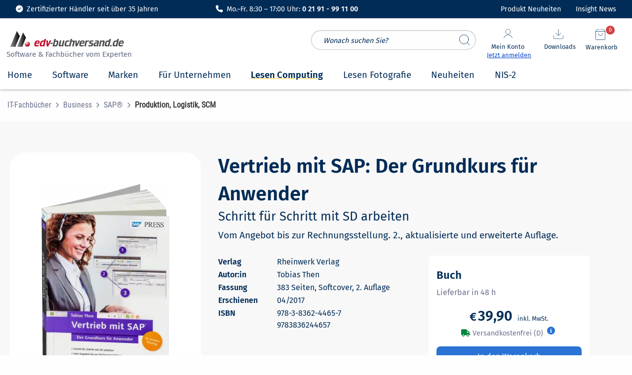

--- FILE ---
content_type: text/html; charset=UTF-8
request_url: https://www.edv-buchversand.de/product/rw-4465/Vertrieb+mit+SAP%3A+Der+Grundkurs+f%C3%BCr+Anwender
body_size: 47638
content:
<!doctype html>
<html class="no-js" lang="de" dir="ltr">
<head>
<meta charset="utf-8">
<meta http-equiv="x-ua-compatible" content="ie=edge">
<meta name="viewport" content="width=device-width, initial-scale=1.0">
<meta name="title" content="Vertrieb mit SAP: Der Grundkurs für Anwender | Schritt für Schritt mit SD arbeiten | 2. Auflage | Rheinwerk Verlag | 978-3-8362-4465-7 | edv-buchversand.de">
		<meta name="description" content=" Sie haben das betriebswirtschaftliche Grundwissen und stehen jetzt vor der Aufgabe, den Verkauf und Vertrieb mit SAP...">
	<title>Vertrieb mit SAP: Der Grundkurs für Anwender | Schritt für Schritt mit SD arbeiten | 2. Auflage | Rheinwerk Verlag | 978-3-8362-4465-7 | edv-buchversand.de</title>

<link rel="stylesheet" href="https://www.edv-buchversand.de/css/foundation.min.css">
<link rel="preload" href="https://www.edv-buchversand.de/css/fontawesome-all.min.css" as="style" onload="this.onload=null;this.rel='stylesheet'">
<noscript><link rel="stylesheet" href="https://www.edv-buchversand.de/css/fontawesome-all.min.css"></noscript>
<link rel="preload" href="https://www.edv-buchversand.de/css/animate.min.css" as="style" onload="this.onload=null;this.rel='stylesheet'">
<noscript><link rel="stylesheet" href="https://www.edv-buchversand.de/css/animate.min.css"></noscript>
<link rel="preload" href="https://www.edv-buchversand.de/css/motion-ui.min.css" as="style" onload="this.onload=null;this.rel='stylesheet'">
<noscript><link rel="stylesheet" href="https://www.edv-buchversand.de/css/motion-ui.min.css"></noscript>
<link rel="preload" href="https://www.edv-buchversand.de/css/slider-pro.css" as="style" onload="this.onload=null;this.rel='stylesheet'">
<noscript><link rel="stylesheet" href="https://www.edv-buchversand.de/css/slider-pro.css"></noscript>
<link rel="preload" href="https://www.edv-buchversand.de/css/app.min.css" as="style" onload="this.onload=null;this.rel='stylesheet'">
<noscript><link rel="stylesheet" href="https://www.edv-buchversand.de/css/app.min.css"></noscript>
<link rel="stylesheet" href="https://www.edv-buchversand.de/css/edvbv.css">

<link rel="apple-touch-icon-precomposed" href="https://www.edv-buchversand.de/apple-touch-icon-precomposed.png">


<script type="application/ld+json">
[
{
  "@context": "https://schema.org",
  "@type": "Organization",
  "url": "https://www.edv-buchversand.de",
  "logo": "https://www.edv-buchversand.de/img/edvbv/logos/licprodicon-edvbv.svg",
  "contactPoint": [{
    "@type": "ContactPoint",
    "telephone": "+49-2191-991100",
    "areaServed": [
    	"DE",
        "AT",
        "CH"],
    "contactType": "customer service",
    "availableLanguage": "German"
  }],
  "address": {
    "@type": "PostalAddress",
    "streetAddress": "An der Hasenjagd 4",
    "addressLocality": "Remscheid",
    "postalCode": "42897",
    "addressCountry": "DE"
  },
  "sameAs": [
    "https://www.facebook.com/edv.buchversand.de",
    "https://twitter.com/edv_buchversand"
  ]
},
{
  "@context": "https://schema.org",
  "@type": "Store",
  "image": "https://www.edv-buchversand.de/img/edvbv/logos/licprodicon-edvbv.svg",
  "@id": "https://www.edv-buchversand.de",
  "name": "EDV-BUCHVERSAND Delf Michel e.K.",
  "address": {
    "@type": "PostalAddress",
    "streetAddress": "An der Hasenjagd 4",
    "addressLocality": "Remscheid",
    "postalCode": "42897",
    "addressCountry": "DE"
  },
  "geo": {
    "@type": "GeoCoordinates",
    "latitude": 51.1826583,
    "longitude": 7.2434832
  },
  "url": "https://www.edv-buchversand.de",
  "telephone": "+49-2191-991100",
  "openingHoursSpecification": [
    {
      "@type": "OpeningHoursSpecification",
      "dayOfWeek": [
        "Monday",
        "Tuesday",
        "Wednesday",
        "Thursday",
        "Friday"
      ],
      "opens": "08:30",
      "closes": "17:00"
    }
  ]
},
{
	"@context": "https://schema.org",
	"@type": "WebSite",
	"url": "https://www.edv-buchversand.de/",
	"potentialAction": {
        "@type": "SearchAction",
        "target": {
          "@type": "EntryPoint",
          "urlTemplate": "https://www.edv-buchversand.de/search/{search_term_string}"
        },
        "query-input": "required name=search_term_string"
	}
}
]
</script>

<style>
/* Diese Klassen müssen für feste Skalierung vorgeladen werden. Nicht auslagern! */
.title-bar {
	padding: 0.5rem 0.5rem;
	background: #ffffff;
	color: #fefefe;
	display: -ms-flexbox;
	display: flex;
	-ms-flex-pack: start;
	justify-content: flex-start;
	-ms-flex-align: center;
	align-items: center;
}
header .shopping-cart-item {
	cursor: pointer;
}
header a:hover .shopping-cart-item p {
	color: var(--lightblue);
	font-weight: 400;
}
header .vertical.menu .h6 {
	font-size: 1.0rem;
	line-height: 15px;
}
header .shopping-cart-item a h6:hover {
	color: var(--lightblue);
	font-weight: 600;
}
header .shopping-cart-item h6:hover {
	color: var(--lightblue);
}
header .shopping-cart-item-name.first p {
    line-height: 1.3;
}
header .shopping-cart-item-name.first span.small {
    line-height: 2.0;
}
header .badge.alert, header .shopping-cart-dropdown-pane .badge.alert {
	position: absolute;
	right: 1.25rem;
	top: -5.0rem;
	padding: 1px 2px;
	font-size: 0.7rem;
	height: 1.6em;
	min-width: 1.6em;
	min-height: 1.6em;
	font-weight: 400;
	background: var(--red);
}
header #blog-button .badge.alert, header #news-button .badge.alert {
	position: absolute;
	right: -1.5rem;
	top: -1.3rem;
	padding: 1px 2px;
	font-size: 0.7rem;
	line-height: 1.5;
	height: 1.6em;
	min-width: 1.6em;
	min-height: 1.6em;
	font-weight: 400;
	background: var(--red);
}
@media screen and (min-width: 64em) {
	header .badge.alert.esd {
		right: 6.8rem;
	}
}
@media print, screen and (min-width: 64em) {
	.grid-x>.large-auto {
		-ms-flex: 1 1 0px;
		flex: 1 1 0px;
		width: auto;
	}
	.grid-x>.large-shrink {
		-ms-flex: 0 0 auto;
		flex: 0 0 auto;
		width: auto;
	}
}
@media screen and (max-width: 63.9375em) {
	header .badge.alert {
		right: 3.7rem;
		top: -3.2rem;
	}
	header .badge.alert.esd {
		right: 7.8rem;
	}
}
@media screen and (max-width: 39.9375em) {
	header .badge.alert {
		top: -3.25rem;
		right: -0.35rem;
	}
	header .badge.alert.esd {
		right: 2.85rem;
	}
}
input::placeholder, textarea::placeholder {
	color: var(--dark);
	font-size: 0.9rem;
	font-style: italic;
}
header .show-for-large .vertical.menu li:nth-child(1) {
	border: 0px !important;
	border-width: 0px;
}    
header .show-for-large .vertical.menu li {
	border: 0px !important;
	padding: 0 !important;
}
header .icon {
	padding: 0 0.8rem;
}
header .show-for-medium-only .icon {
	padding: 0 1.25rem;
}
header .title-bar.show-for-small-only img {
	vertical-align: top;
	vertical-align: unset;
}
header .title-bar.show-for-medium-only {
	position: relative;
	top: -10px;	
}
#content-header button.button, #content button.button, .shopping-cart-dropdown-pane.show-for-large .warenkorb button.button {
	padding: 0.7rem 1rem;
	background: var(--basket);
	border-radius: 5px;
	font-size: 1.0rem;
	color: #ffffff;
	font-weight: 600;
	text-transform: uppercase;
	margin: 1rem 0 0.5rem;
	border: 0;
	line-height: 1.2;
}
/* suchfeld */
header .search-field.expand-search {
	top: 106px;
	height: 40px;
	margin-left: 0rem;
	width: 100%;
	max-width: 100%;
	border: 1px solid #84899f7a;
	border-radius: 2rem;
	padding: 0.5rem 3.5rem 0.5rem 1.5rem;
}
header #search_form input {
	position: relative;
}
header #search_form button {
	display: block;
	position: absolute;
	right: 0.25rem;
	height: 40px;
	width: 40px;
	border: 0px solid #cdcdcd;
	margin: 0 0.2rem;
	padding: 0.5rem;
	border-radius: 50%;
	cursor: pointer;
	font-family: Fira Sans;
	font-weight: 400;
	font-size: 0.9rem;
	line-height: 1.5;
	background-color: transparent;
}
header #search_form img {
	max-width: 22px;
}
@media screen and (max-width: 39.9375em) {
	header #search_form {
		position: absolute;
		top: -135px;
		background: transparent;
		width: 100%;
		height: 0;
		left: 0;
		z-index: 0;
		margin-left: 0.5rem;
	}
	header #quick_search_botton {
		top: 106px;
	}
	header .search-field.expand-search-large {
		display: none;
	}
	header #quick_search_botton.expand-search-large {
		display: none !important;
	}
	header .servicetext_ultrasmall {
		display: inline-block;
		font-size: 0.85rem;
	}
	header .servicetext_small {
		display: none;
	}
	header .off-canvas-absolute.position-top.is-open {
		position: fixed;
		top: 106px;
	}
	header .allover-header {
		padding-bottom: 3px;
	}
	.down header .allover-header {
		margin-top: 2.5em;
		transform: translate3d(0, -16.8em, 0);
	}
}
@media screen and (min-width: 40em) and (max-width: 63.9375em) {
	header #search_form {
		position: absolute;
		top: -157px;
		left: -2px;
		background: transparent;
		width: 100%;
		height: 0;
		z-index: 0;
	}
	header .search-field.expand-search, header #quick_search_botton {
		top: 120px;
	}
	header .search-field.expand-search-large {
		display: none;
	}
	header #quick_search_botton.expand-search-large {
		display: none !important;
	}
	header .servicetext_ultrasmall {
		display: none;
	}
	header .servicetext_small {
		display: inline-block;
	}
	header .off-canvas-absolute.position-top.is-open {
		position: fixed;
		top: 106px;
	}
	header.shop2 .off-canvas-absolute.position-top.is-open {
		position: fixed;
		top: 106px;
	}
	header .allover-header {
		padding-bottom: 3px;
	}
	.down header .allover-header {
		margin-top: 2.5em;
		transform: translate3d(0, -2.5em, 0);
	}
	.down header .topbar.show-for-medium-only {
		transform: translate3d(0, -3.0em, 0);
	}
}
@media screen and (min-width: 64em) {
	header #search_form {
		position: absolute;
		top: 25px;
		right: 300px;
		width: 100%;
		max-width: 350px;
		z-index: 1;
	}
	header .search-field.expand-search-large {
		display: block;
		height: 40px;
		margin-left: 0rem;
		width: 100%;
		max-width: calc(100% - 1rem);
		border: 1px solid #84899f7a;
		border-radius: 2rem;
		padding: 0.5rem 3.5rem 0.5rem 1.5rem;
	}
	header #search_form button {
		right: 1.0rem;
		height: 40px;
		width: 40px;
	}
	header #quick_search_botton.expand-search-large {
		top: 0px;
		display: block !important;
		transition: display 0.5s linear;
	}
}

/* topbar */
header .topbar {
	position: fixed;
	top: 0;
	right: 0;
	left: 0;
	z-index: 1006;
	width: 100%;
	background-color: #fff0b7;
	background: var(--dark);
	text-decoration: none;
	font-weight: 400;
	text-transform: none;
	padding-top: 0.5rem;
	padding-bottom: 0.5rem;
	transition: transform .25s .1s ease-in-out;
}
header .topbar .fas {
	font-size: 1.1rem;
	padding-right: 0.5rem;
	background: transparent;
	padding-top: 0;
}
header .topbar .fas.fa-headset {
	font-size: 1.05rem;
}
header .topbar .servicebar {
	position: relative;
}
header .topbar .ServiceBild {
	transition: transform .25s .1s ease-in-out;
	position: absolute;
	top: 35px;
	left: 300px;
	transform: rotate(-1.2deg);
}
header .topbar .ServiceBild img {
	position: absolute;
	bottom: 8px;
	width: 40px;
	height: auto;
}
header .topbar .ServiceTextSmall {
	font-size: 0.9rem;
	color: white;
}
#blog-button a.button, #news-button a.button {
	display: inline-block;
	font-size: 0.9rem;
	line-height: 1.2;
	padding: 0.275rem 0;
	margin-top: -0.1rem;
	text-decoration: none;
	background-color: transparent;
    color: var(--dark);
}
#blog-button a i, #news-button a i {
	padding-right: 0.4rem;
}
#blog-button a i {
	position: relative;
	top: 2px;
	font-size: 1.1rem;
}
@media print, screen and (min-width: 40em) {
	header .show-for-large .servicetext_ultrasmall {
		display: none;
	}
	header .show-for-large .servicetext_small {
		display: inline-block;
	}
	.ServiceText {
		width: 383px;
	}
}

/* header-container */
header #header-container {
	margin-top: 2.25em;
}
header #header-container #search_header_overall {
	position: relative;
}
header #header-container .navigation {
	position: relative;
	margin-right: 0.5rem;
}
header #header-container .navigation .icon {
	position: absolute;
	top: -40px;
	right: 0;
	font-size: 1.1rem;
	cursor: pointer;
	margin-left: 0;
	margin-top: 15px;
}
header #header-container .navigation .icon img {
	max-width: 20px;
}
header #header-container .navigation .icon span {
	font-size: 0.8rem;
	padding-bottom: 1.75rem;
}
header #header-container .navigation .icon .anmelden {
	font-size: 0.8rem;
	color: var(--linkblue);
	text-decoration: underline;
	padding-bottom: 0.75rem;
}
header #header-container .navigation .icon .angemeldet {
	font-size: 0.8rem;
	color: var(--green);
	padding-bottom: 0.75rem;
}
header #header-container .navigation .icon .angemeldet i {
	padding-left: 0.25rem;
}
header #header-container .edvbv-logo-large {
	height: 80px;
}
header #header-container .edvbv-logo-large div {
	width: 280px;
	position: relative;
	top: 10px;
}
header #header-container .edvbv-logo-large img {
	position: relative;
	top: 0px;
	left: 0px;
	margin-top: 0px;
	width: 270px;
}
header #header-container .edvbv-logo-large div div {
	position: absolute;
	top: 50px;
	top: 45px;
	left: 59px;
	left: 5px;
	color: var(--dark);
	font-size: 1.0rem;
	font-weight: 400;
	white-space: nowrap;
}
header #header-container .edvbv-logo-large a {
	float: left;
	position: relative;
	left: 4px;
}
header #header-container .edvbv-logo-medium div {
	width: 300px;
	height: 36px;
}
header #header-container .edvbv-logo-medium img {
	position: relative;
	top: 0px; left: -8px;
	margin-top: -5px;
	width: 250px;
}
header #header-container .edvbv-logo-small img {
	position: relative;
	left: 0.25rem;
	bottom: 0.2rem;
	max-height: 2rem;
	width: auto;
	max-width: 12rem;
}
header #header-container .menue-medium a, header #header-container .menue-small a {
	text-decoration: none;
}
header #header-container .menue-medium .fa.fa-bars {
	background: transparent;
	font-size: 1.6rem;
	padding: 0.35rem 0 0;
	position: relative;
	top: 0.35rem;
}
header #header-container .menue-small .fa.fa-bars {
	background: transparent;
	font-size: 1.25rem;
	padding-top: 0.2rem;
}
header #header-container .show-for-small-only {
	height: auto;
	top: -36px;
}
header #header-container .navigation-medium div {
	margin-top: 10px;
	margin-right: 0;
	margin-left: 0;
}
header #header-container .navigation-medium div.nav-dropdown,
header #header-container .navigation-medium button.nav-dropdown {
	margin-left: 0;
	margin-top: 10px;
	cursor: pointer;
}
header #header-container .navigation-medium img {
	max-width: 25px;
	height: 25px;
}
header #header-container .navigation-medium .search.icon {
	cursor: pointer;
	margin-left: 0;
	margin-top: 10px;
}
header #header-container .navigation-medium .fas.fa-search {
	color: var(--dark);
	font-size: 1.5rem;
}
header #header-container .navigation-small .search.icon {
	position: relative;
	cursor: pointer;
	margin-left: 0;
	padding: 0 0.5rem;
	z-index: 1;
}
header #header-container .navigation-small .fas.fa-search {
	color: var(--dark);
	font-size: 1.2rem;
	padding-top: 0.2rem;
}
header #header-container .navigation-small a {
	text-decoration: none;
}
header #header-container .navigation-small img {
	position: relative;
	height: auto;
	max-width: 2.25rem;
	cursor: pointer;
	margin-left: 0;
	padding: 0 1.0rem 0 0;
	z-index: 1;
}

/* Ein- und ausblenden Top-Banner */
header .allover-header, header .noover-header {
	background: #ffffff;
	-webkit-box-shadow: 0px 1px 5px rgba(0,0,0,.33);
	-moz-box-shadow: 0px 1px 5px rgba(0,0,0,.33);
	-o-box-shadow: 0px 1px 5px rgba(0,0,0,.33);
	-ms-box-shadow: 0px 1px 5px rgba(0,0,0,.33);
	box-shadow: 0px 1px 5px rgba(0,0,0,.33);
	transition: transform .5s .0s ease-in-out;
}
header #shop-menu {
	transition: transform .25s .1s ease-in-out;
	height: 56px;
}
.down header .topbar.show-for-small-only,
.down header .topbar.show-for-medium-only {
	transform: translate3d(0, -40px, 0);
}
.down #shop-menue-mobile {
	transition: transform .25s .1s ease-in-out;
	transform: translate3d(0, -40px, 0);
}
.down #offCanvas {
	transition: transform .25s .1s ease-in-out;
	transform: translate3d(0, -40px, 0);
}
.down #offCanvasTopAccount {
	transition: transform .25s .1s ease-in-out;
	transform: translate3d(0, -40px, 0);
}
#offCanvasTopAccount.off-canvas-absolute.is-transition-overlap {
	z-index: 1010;
}
body.reveal-overlay {
	position: fixed;
	top: 0;
	right: 0;
	bottom: 0;
	left: 0;
	z-index: 12;
	display: block;
	background: rgba(10, 10, 10, 0.25) !important;
	overflow-y: scroll;
}
#search_suggest {
	position: absolute;
	color: var(--dark);
	background-color: #ffffff;
	text-align: left;
	border: 1px solid var(--lightgrey);
	z-index: 2;
	box-shadow: 0 2px 8px rgba(0, 0, 0, 0.33);
	padding: 3px 7px;
	width: 100%;
	min-width: 334px;
	max-width: 575px;
	overflow-y: scroll;
	max-height: 75vh;
}
@media print, screen and (min-width: 64em) {
	#search_suggest {
		left: 0px;
		top: 40px;
		width: max-content;
	}
}
@media screen and (min-width: 40em) and (max-width: 63.9375em) {
	#search_suggest {
		top: 160px;
		left: 0px;
		width: max-content;
	}
}
@media screen and (max-width: 39.9375em) {
	#search_suggest {
		top: 146px;
		left: 0px;
		width: max-content;
		min-width: 300px;
		max-width: 100%;
	}
}
.suggest_link, .suggest_link_over {
	cursor: pointer;
	padding: 3px 7px;
}
.suggest_link_over {
	background-color: var(--lightgrey);
}
.off-canvas.is-transition-overlap {
	z-index: 9999;
}

/** Für Pulldown in Small-Ansicht **/
#offCanvasTopAccount.show-for-small-only ul {
	padding: 0;
}
#offCanvasTopAccount.show-for-small-only ul li a, #offCanvasTopAccount.show-for-small-only .is-drilldown-submenu a {
	font-family: 'Fira Sans', sans-serif;
	font-size: 1.0rem;
	font-weight: 400;
	color: var(--dark);
    padding: 0.8rem 1rem;
	line-height: 1.4;
}
#offCanvasTopAccount.show-for-small-only .drilldown {
	background-color: #fff;
	background: #fff;
}
#offCanvasTopAccount.show-for-small-only .js-drilldown-back > a::before {
	font-family: "Font Awesome 5 Free";
	font-weight: 900;
	content: "\f053";
	font-size: 0.75rem;
	line-height: 1;
	color: var(--dark);
	width: auto;
	height: auto;
	border: none;
	margin-top: -4px;
}
#offCanvasTopAccount.show-for-small-only .is-drilldown-submenu-parent:not(.has-submenu-toggle) > a::after {
	font-family: "Font Awesome 5 Free";
	font-weight: 900;
	content: "\f054";
	font-size: 0.75rem;
	line-height: 1;
	color: var(--dark);
	width: auto;
	height: auto;
	border: none;
	margin-top: -4px;
}
#offCanvasTopAccount.show-for-small-only .is-accordion-submenu-parent:not(.has-submenu-toggle) > a.once::after {
	content: "";
}
#offCanvasTopAccount.show-for-small-only .is-drilldown li {
	display: block;
	border-bottom: 1px solid #cacaca;
}
#offCanvasTopAccount.show-for-small-only .is-drilldown li:last-child {
    border-bottom: 0;
}
#offCanvasTopAccount.show-for-small-only ul.vertical menu drilldown li ul ul li {
	position: relative;
}
#offCanvasTopAccount.show-for-small-only .drilldown .is-drilldown-submenu .is-drilldown-submenu.is-active {
	z-index: 1;
}
#offCanvasTopAccount.show-for-small-only button.close-button {
	font-family: Fira Sans, Arial, sans-serif;
	padding: 0;
	background: transparent;
	font-weight: 200;
	font-size: 3rem;
}
#offCanvasTopAccount.show-for-small-only .js-drilldown-back a.catalog-back {
	font-weight: 600;
	font-size: 1.1rem;
	background-color: var(--lightgrey);
	padding-top: 1.2rem;
	border-top: 1px solid #cacaca;
}
#offCanvasTopAccount.show-for-small-only ul li a:focus-visible, #offCanvasTopAccount.show-for-small-only .is-drilldown-submenu a:focus-visible {
	outline: none;
}
#offCanvasTopAccount.show-for-small-only .is-drilldown {
	position: relative;
	overflow-x: hidden;
	overflow-y: auto;
}
#offCanvasTopAccount.show-for-small-only .drilldown .drilldown-submenu-cover-previous {
	min-height: calc(100% + 56px);
}
.uvp::before {
	content: url(https://www.edv-buchversand.de/img/stroke.svg);
	display: block;
	position: absolute;
	top: 0;
	left: -7px;
	width: 125px;
}
.show-for-medium-only .uvp::before, .show-for-small-only .uvp::before {
	left: unset;
	right: -3px;
}
#new-product-alert-text {
	position: absolute;
	top: 2.85rem;
	right: 2.0rem;
	width: auto;
	padding: 0.5rem 1rem;
	border-radius: 8px;
	font-size: 0.9rem;
	line-height: 1.2;
	z-index: 1;
}
#new-product-alert-text:before {
	content: '';
	width: 0;
	height: 0;
	-webkit-transform: rotate(360deg);
	border-style: solid;
	border-width: 0 10px 10px 10px;
	border-color: transparent transparent var(--red) transparent;
	position: absolute;
	right: 44%;
	bottom: 3.1rem;
}
#new-product-alert-text .close-button {
	position: absolute;
	color: #fff;
	cursor: pointer;
	font-weight: 200;
}
#new-product-alert-text .close-button, #new-product-alert-text .close-button.medium {
	right: 0.4rem;
	top: 0.0rem;
	font-size: 1.5rem;
	line-height: 1;
	background-color: transparent;
	height: auto;
	width: auto;
	padding: 0;
}

/* Suche im Header */
header .input-group-rounded .input-group-field {
	border-radius: 0px;
	padding-left: 1rem;
}
header .input-group-rounded .input-group-button .button {
	border-radius: 0px;
	font-size: 0.8rem;
	background-color: #1779ba;
}
header .searchbar {
	margin: 0.6rem 0 0;
}
header .search-field {
	width: 0;
	height: 40px;
	margin-left: 0rem;
	padding: 0;
	border-radius: 3px;
	border: none;
	transition: all 0.5s ease;
}
header .expand-search {
	width: 100%;
	max-width: calc(100% - 3rem);
	border: 1px solid #c9c9c9;
	padding: .5rem;
}
.badge.alert {
	padding: 2px 5px 5px 5px;
	font-size: 0.8rem;
	height: 1.75em;
	min-width: 1.75em;
	font-weight: 600;
}
@media screen and (max-width: 63.9375em) {
	header .show-for-small.search_header {
		display: block !important;
		position: absolute;
		top: 111px;
		left: 10px;
		background: transparent;
		width: 100%;
	}
}
@media screen and (max-width: 39.9375em) {
	header .show-for-small.search_header {
		display: block !important;
		position: absolute;
		top: 97px;
		top: 89px;
		left: 0;
		padding-left: 62px;
		padding: 0 0 0.5rem;
		background: transparent;
		width: 100%;
		padding: 0;
		margin-top: 0.5rem;
	}
	header .show-for-small.search_header .search_header_large {
		margin: 20px 0 5px 0 !important;
	}
	header .show-for-small-only .servicetext_ultrasmall {
		display: none;
	}
}
@media screen and (min-width: 64em) {
	header .show-for-small.search_header .search_header_large {
		width: 100%;
	}
}
@media screen and (max-width: 63.9375em) {
	header .show-for-small.search_header .search_header_large {
		margin: 20px auto 5px auto !important;
	}
}
@media screen and (max-width: 24.9375em) {
	header .show-for-small-only .fas.fa-headset {
		display: none;
	}
}
@media screen and (min-width: 0em), screen and (max-width: 24.9375em) {
	header .show-for-small-only .servicetext_ultrasmall {
		display: inline-block;
		font-size: 0.8rem;
		line-height: 2.2;
	}
	header .show-for-small-only .servicetext_small {
		display: none;
	}
}
@media print, screen and (min-width: 40em) {
	header .show-for-small-only .servicetext_ultrasmall {
		display: none;
	}
	header .show-for-small-only .servicetext_small {
		display: inline-block;
	}
	header .show-for-medium-only .servicetext_ultrasmall {
		display: none;
	}
	header .show-for-medium-only .servicetext_small {
		display: inline-block;
	}
	header .show-for-large .servicetext_ultrasmall {
		display: none;
	}
	header .show-for-large .servicetext_small {
		display: inline-block;
	}
}
header #blogupdate.badge.alert {
	display: none;
	right: 7.4rem;
	top: 0.55rem;
}
header #newsupdate.badge.alert {
	display: none;
	right: 16.95rem;
	top: 0.55rem;
}
#skipMain {
	position: absolute;
	left: -9999px;
}
#skipMain:focus {
	left: 1rem;
	top: 2rem;
	background-color: #fff;
	padding: 0.5rem;
	z-index: 100;
}
</style>


</head>
<body>
<a id="skipMain" href="#mainContent">Zum Hauptinhalt navigieren</a>
<header class="shop2 basket order">
<div>

						<div class="grid-container full topbar dark show-for-large" style="display: block; padding: 0.5rem 2rem;">
					<div class="grid-x">
				<div class="cell medium-6 large-4 align-self-middle">
					<div class="grid-x grid-margin-x text-center">
						<div class="cell large-shrink" style="font-size: 0.9rem; color: white;">
							<i class="fa-solid fa-circle-check" style=" color: white; padding-right: 0.25rem;"></i> Zertifizierter Händler seit über 35 Jahren
						</div>
					</div>
				</div>
				<div class="cell medium-6 large-4 align-self-middle">
					<div class="grid-x grid-margin-x text-center">
						<div class="cell large-shrink" style="font-size: 0.9rem; color: white;">
													<i class="fa-solid fa-phone" style=" color: white; padding-right: 0.25rem;"></i> Mo.–Fr. 8:30 – 17:00 Uhr: <b>0 21 91 - 99 11 00</b>
												</div>
					</div>
				</div>
				<div class="cell medium-6 large-4 align-self-middle">
					<div class="grid-x grid-margin-x align-right">
						<div id="blog-button" class="cell medium-shrink large-shrink" style="font-size: 0.9rem; color: white;">
							<span class="badge alert" id="newsupdate">1</span><a href="https://www.edv-buchversand.de/aktuelles/neuheiten" style="cursor: pointer; color: #fff;">Produkt Neuheiten 
							</a>
						</div>
						<div id="news-button" class="cell medium-shrink large-shrink" style="font-size: 0.9rem; color: white;">
							<span class="badge alert" id="blogupdate">1</span><a href="https://www.edv-buchversand.de/insight" style="cursor: pointer; color: #fff;">Insight News
							</a>
						</div>
					</div>
				</div>
			</div>
		</div>

						<div class="grid-container full topbar show-for-medium-only" style="display: block;">
					<div class="grid-x">
				<div class="grid-container">
					<div class="grid-x grid-margin-x">
						<div class="cell small-12 text-center">
							<div class="ServiceTextSmall">
															<i class="fas fa-check-circle white"></i><span>Mo.-Fr. 8:30 - 17:00 Uhr: <b>0 21 91 - 99 11 00</b></span>
														</div>
						</div>
					</div>
				</div>
			</div>
		</div>
					<div id="header-container" data-sticky-container>
		<div class="grid-container full sticky allover-header" data-sticky data-options="marginTop:2.25;" data-sticky-on="small">
				
			<div class="grid-container">
				<div id="search_header_overall" class="grid-x grid-padding-x title-bar show-for-small search_header">

					<div class="large-4 show-for-large align-self-middle edvbv-logo-large">
						<div>
							<a href="https://www.edv-buchversand.de/" aria-label="zur Startseite">
								<img src="https://www.edv-buchversand.de/img/edvbv/logos/licprodicon-edvbv.svg" alt="Logo EDV-BUCHVERSAND Delf Michel" width="3" height="1" style="width: 250px; border: 0;">
							</a>
															<div style="font-size: 0.95rem; color: #656b84;">Software & Fachbücher vom Experten</div>
													</div>
					</div>

					<search id="search_form">
						<input type="search" name="quick_search" id="quick_search" placeholder="Wonach suchen Sie?" autocomplete="off" class="search-field input-field expand-search-large">
						<button data-tooltip class="button expand-search-large" type="submit" name="suchen" title="Suche starten" id="quick_search_botton" style="border: 0;"><img src="https://www.edv-buchversand.de/img/header/icon-feather-search.svg" width="22" height="22" alt="Suchen" style="width: 100%;"></button>
						<div id="search_suggest" style="display: none;"></div>
					</search>
					<div class="large-auto show-for-large align-right navigation">

												<button class="icon text-center" type="button" data-toggle="mein-konto-dropdown" onclick="login_modal('userportal');" onfocus="$('#mein-konto-dropdown').foundation('toggle');" style="right: 175px;">
							<img src="https://www.edv-buchversand.de/img/header/icon-feather-user.svg" alt="Mein-Konto-Icon" width="20" height="21" style="width: 100%; margin: 0 1.5rem 0.3rem;">
							<br><span class="dark">Mein Konto</span>
							<br><span class="anmelden">Jetzt anmelden</span>
						</button>
						
						<div class="shopping-cart-dropdown-pane show-for-large">
							<div class="dropdown-pane" id="mein-konto-dropdown" data-position="bottom" data-alignment="right" data-dropdown data-hover="true" data-hover-pane="true" data-force-follow="false" data-h-offset="-190" data-v-offset="9" data-hover-delay="100">
																<div class="shopping-cart-item login">
									<div class="shopping-cart-item-name">
										<button onclick="login_modal('userportal');" class="button expanded">Anmelden</button>
										<div class="text-center">
											<a class="lightblue" onclick="register_modal();" onkeydown="if(event.keyCode === 13){register_modal();}" tabindex="0">Jetzt als Neukunde registrieren</a>
										</div>
									</div>
								</div>
								<a href="javascript:void(0);" onclick="login_modal('userportal');" onkeydown="if(event.keyCode === 13){login_modal('userportal');}" tabindex="0">
									<div class="shopping-cart-item">
										<div class="shopping-cart-item-name">
											<p>Kundenkonto</p>
										</div>
									</div>
								</a>
								<a href="javascript:void(0);" onclick="login_modal('userportal/access');" onkeydown="if(event.keyCode === 13){login_modal('userportal/access');}" tabindex="0">
									<div class="shopping-cart-item">
										<div class="shopping-cart-item-name">
											<p>Meine Daten</p>
										</div>
									</div>
								</a>
								<a href="javascript:void(0);" onclick="login_modal('userportal/invoice');" onkeydown="if(event.keyCode === 13){login_modal('userportal/invoice');}" tabindex="0">
									<div class="shopping-cart-item">
										<div class="shopping-cart-item-name">
											<p>Meine Bestellungen</p>
										</div>
									</div>
								</a>
								<a href="javascript:void(0);" onclick="login_modal('userportal');" onkeydown="if(event.keyCode === 13){login_modal('userportal');}" tabindex="0">
									<div class="shopping-cart-item">
										<div class="shopping-cart-item-name">
											<p>Meine Downloads</p>
										</div>
									</div>
								</a>
															</div>
						</div>

												<button class="icon text-center" type="button" data-toggle="download-dropdown" onclick="login_modal('userportal/software');" onfocus="$('#download-dropdown').foundation('toggle');" style="right: 85px;">
							<img src="https://www.edv-buchversand.de/img/header/icon-feather-download.svg" alt="Download-Icon" width="20" height="20" style="width: 100%; margin: 0 1.25rem 0.4rem;">
							<br><span class="dark">Downloads</span>
						</button>
						
						<div class="shopping-cart-dropdown-pane show-for-large">
							<div class="dropdown-pane" id="download-dropdown" data-position="bottom" data-alignment="right" data-dropdown data-hover="true" data-hover-pane="true" data-force-follow="false" data-h-offset="-100" data-v-offset="26" data-hover-delay="100">
																<div class="shopping-cart-item login">
									<div class="shopping-cart-item-name">
										<button onclick="login_modal('userportal');" class="button expanded">Anmelden</button>
										<div class="text-center">
											<a class="lightblue" onclick="register_modal();" onkeydown="if(event.keyCode === 13){register_modal();}" tabindex="0">Jetzt als Neukunde registrieren</a>
										</div>
									</div>
								</div>
								<a href="javascript:void(0);" onclick="login_modal('userportal/software');" onkeydown="if(event.keyCode === 13){login_modal('userportal/software');}" tabindex="0">
									<div class="shopping-cart-item">
										<div class="shopping-cart-item-name">
											<p>Meine Software</p>
										</div>
									</div>
								</a>
								<a href="javascript:void(0);" onclick="login_modal('userportal/ebook');" onkeydown="if(event.keyCode === 13){login_modal('userportal/ebook');}" tabindex="0">
									<div class="shopping-cart-item">
										<div class="shopping-cart-item-name">
											<p>Meine eBooks</p>
										</div>
									</div>
								</a>
															</div>
						</div>
						<div id="new-product-alert-once" class="show-for-large"></div>

												<button class="icon text-center" type="button" data-toggle="shopping-cart-dropdown" onclick="location.href='https://www.edv-buchversand.de/basket';" onfocus="$('#shopping-cart-dropdown').foundation('toggle');">
							<img src="https://www.edv-buchversand.de/img/header/icon-feather-shopping-bag.svg" alt="Warenkorb-Icon" width="20" height="22" style="width: 100%; margin: 0 1.25rem 0.3rem;">
							<br><span class="dark">Warenkorb</span>
						</button>
						
						<div class="shopping-cart-dropdown-pane show-for-large">
							<div class="dropdown-pane warenkorb" id="shopping-cart-dropdown" data-position="bottom" data-alignment="right" data-dropdown data-hover="true" data-hover-pane="true" data-force-follow="false" data-h-offset="-12" data-v-offset="26" data-hover-delay="100">
							</div>
						</div>
					</div>
				</div>
				
				<div class="grid-x grid-padding-x title-bar show-for-medium-only">

					<div class="medium-auto cell title-bar-left edvbv-logo-medium">
						<div>
							<a href="https://www.edv-buchversand.de/" aria-label="zur Startseite">
								<img src="https://www.edv-buchversand.de/img/edvbv/logos/edv-buchversand-mobile.svg" alt="Logo EDV-BUCHVERSAND Delf Michel" width="3" height="1" style="border: 0;">
							</a>
							<div style="padding-top: 2px; padding-left: 15%; color: var(--dark); font-size: 0.85rem; font-weight: 400; opacity: 0.9; white-space: nowrap;">Software & Fachbücher vom Experten</div>
						</div>
					</div>
					<div class="medium-shrink cell title-bar-right navigation-medium">

												<button class="icon text-center float-right" type="button" onclick="window.location='https://www.edv-buchversand.de/basket';" style="margin-left: 0; margin-top: 10px; padding-right: 10px; cursor: pointer;">
							<img src="https://www.edv-buchversand.de/img/header/icon-feather-shopping-bag.svg" alt="Zum Warenkorb" width="1" height="1" style="width: 1.5rem;">
						</button>
						
												<button class="icon text-center float-right nav-dropdown" type="button" data-toggle="download-dropdown-medium">
							<img src="https://www.edv-buchversand.de/img/header/icon-feather-download.svg" alt="Meine Downloads" width="1" height="1" style="width: 1.5rem;">
						</button>
						<button class="icon text-center float-right nav-dropdown" type="button" data-toggle="mein-konto-dropdown-medium">
							<img src="https://www.edv-buchversand.de/img/header/icon-feather-user.svg" alt="Mein Konto" width="1" height="1" style="width: 1.5rem;">
						</button>
						
						<button type="button" class="search icon text-center float-right" aria-label="Suchfeld aufrufen">
							<img src="https://www.edv-buchversand.de/img/header/icon-feather-search.svg" alt="Suchen" width="1" height="1" style="width: 1.5rem;">
						</button>
					</div>

					<div class="medium-shrink cell title-bar-left menue-medium">
												<nav>
							<button type="button" data-toggle="offCanvas" onclick="$('body').removeClass('down');" aria-label="Hauptmenü" style="cursor: pointer; margin-top: 12px;">
								<img src="https://www.edv-buchversand.de/img/header/icon-feather-menu.svg" alt="Hauptmenü" width="1" height="1" style="width: 1.5rem;">
							</button>
						</nav>
											</div>
				</div>
				<div class="grid-x grid-padding-x show-for-small-only">

														<div class="cell small-12 text-center topbar" style="display: block; top: -36px;">
											<div class="ServiceTextSmall">
													<i class="fas fa-check-circle white"></i><span>Mo.-Fr. 8:30 - 17:00 Uhr: <b>0 21 91 - 99 11 00</b></span>
												</div>
					</div>
									<div class="cell small-12">
					<div class="grid-x grid-padding-x" style="padding-bottom: 1rem;">
						<div class="cell small-6 edvbv-logo-small align-self-middle" style="padding-top: 1rem; padding-right: 1.5rem;">
							<a href="https://www.edv-buchversand.de/" aria-label="zur Startseite">
								<img src="https://www.edv-buchversand.de/img/edvbv/logos/edv-buchversand-mobile.svg" alt="Logo EDV-BUCHVERSAND Delf Michel" width="10" height="1" style="border: 0;">
							</a>
						</div>
						<div class="cell small-6 navigation-small align-self-middle" style="padding-top: 0.75rem;">
							<div class="grid-x grid-padding-x">

								<div class="small-3 text-center">
									<button type="button" class="search icon" onclick="$('#offCanvasTopAccount').foundation('close');" aria-label="Suchfeld aufrufen" style="padding: 0;">
										<img src="https://www.edv-buchversand.de/img/header/icon-feather-search.svg" alt="Suchen" width="1" height="1" style="width: 2.25rem;">
									</button>
								</div>

								<div class="small-3 text-center">
																		<button type="button" data-toggle="offCanvasTopAccount" onclick="$('#offCanvas').foundation('close');">
										<img src="https://www.edv-buchversand.de/img/header/icon-feather-user.svg" alt="Mein Konto" width="1" height="1" style="width: 2.25rem;">
									</button>
																	</div>

								<div class="small-3 text-center">
									<img src="https://www.edv-buchversand.de/img/header/icon-feather-shopping-bag.svg" alt="Zum Warenkorb" width="1" height="1" style="width: 2.25rem;" onclick="window.location='https://www.edv-buchversand.de/basket';">
									<div style="position: relative; left: -0.15rem; z-index: 2;">
										<span id="basketCount_small" class="badge alert" style="right: unset; top: -1.8rem;">0</span>
									</div>
								</div>

								<div class="small-3 text-center menue-small">
																		<nav>
										<button type="button" data-toggle="offCanvas" onclick="$('#offCanvasTopAccount').foundation('close');$('body').removeClass('down');" aria-label="Hauptmenü" style="cursor: pointer;">
											<img src="https://www.edv-buchversand.de/img/header/icon-feather-menu.svg" alt="Hauptmenü" width="1" height="1" style="width: 2.25rem;">
										</button>
									</nav>
																	</div>
							</div>
						</div>
					</div>
					</div>
				</div>

				<div class="show-for-medium">
										<div style="position: relative;">
						<span class="badge alert" id="basketCount">0</span>
					</div>
				</div>
			</div>
			
			<div class="grid-container hide-for-large">
				<div class="grid-x grid-padding-x">
					<div class="small medium-12 cell" id="search-field-mobile" style="display: none; height: 50px;">&nbsp;</div>
				</div>
			</div>

									
<style>
.title-bar.top_katalog {
	padding: 0;
	color: #fff;
	display: -ms-flexbox;
	display: flex;
	-ms-flex-pack: start;
	justify-content: flex-start;
	-ms-flex-align: center;
	align-items: center;
}
header .show-for-large .menu a {
	width: 100%;
	padding: 0 0 1.0rem;
}
header .show-for-large .menu li {
	margin: 0 auto;
}
header .show-for-large .menu li:hover, header .show-for-large .menu li:active, header .show-for-large .menu li:focus  {
	color: var(--yellow) !important;
	border-bottom: 3px solid var(--yellow);
}
header .show-for-large .menu li:nth-child(1) {
	margin-left: 0;
}
.nav-bar {
	padding-top: 0.5rem;
}
.nav-bar .menu {
	max-width: 1050px;
}
.nav-bar h2 {
	font-size: 1.15rem;
	color: var(--dark);
	font-weight: 400;
	padding: 0;
	margin: 0;
}
.nav-bar a:hover h2.topnavigation,
.nav-bar a:active h2.topnavigation,
.nav-bar h2.topnavigation.is-active,
li.topNavActive h2.topnavigation {
	font-weight: 600;
	text-decoration-line: underline;
	text-decoration-thickness: 3px;
	text-decoration-color: var(--yellow);
}
@media screen and (max-width: 39.9375em) {
	.down header .allover-header {
		margin-top: 2.5em;
		transform: translate3d(0, -10em, 0);
	}
}
#software-dropdown li a, #buecher-dropdown li a, #fotografie-dropdown li a, #unternehmen-dropdown li a, #neuheiten-dropdown li a, #nis2-dropdown li a {
	font-size: 0.95rem;
	font-weight: 400;
	line-height: 1.8;
	color: #797979;
	text-decoration: none;
	list-style: none;
}
#software-dropdown li a:hover, #buecher-dropdown li a:hover, #fotografie-dropdown li a:hover, #unternehmen-dropdown li a:hover, #neuheiten-dropdown li a:hover, #nis2-dropdown li a:hover {
	text-decoration: underline;
}
header #software-dropdown.dropdown-pane,
header #buecher-dropdown.dropdown-pane,
header #fotografie-dropdown.dropdown-pane,
header #markenshops-dropdown.dropdown-pane,
header #neuheiten-dropdown.dropdown-pane,
header #nis2-dropdown.dropdown-pane,
header .show-for-large .top_katalog .dropdown-pane {
	background: #fff;
	max-width: 1280px;
	width: 100%;
	margin: 0;
	padding: 0 0 0;
	box-shadow: 0 0 8px rgba(0,0,0,.5);
	border-width: 0 0 0 0;
}
header #nis2-dropdown.dropdown-pane {
	width: 240px;
}
header #nis2-dropdown .shopping-cart-item {
	padding: 0.8rem 0;
}
header #nis2-dropdown a:hover .shopping-cart-item p {
	color: var(--dark);
	font-weight: 400;
	text-decoration: underline;
}
.dropdown-submenu {
	background-color: #fff;
	width: 210px;
	margin-right: 25px;
	height: 550px;
	float: left;
}
.dropdown-submenu a {
	font-family: "Roboto Condensed", roboto, arial, sans-serif;
	font-size: 1.1rem;
	font-weight: 400;
	line-height: 1;
	text-transform: none;
	color: var(--dark);
	opacity: 1;
	border-bottom: 0;
	margin-bottom: 0;
	letter-spacing: 0.05rem;
}
.dropdown-submenu a div {
	padding: 0.8rem 1.0rem;
	border-bottom: 1px solid #f2f3f7;
	line-height: 1.5;
}
.dropdown-submenu a:hover div, .dropdown-submenu a:active div, .dropdown-submenu a:focus div {
	text-decoration: none;
	color: #4271b2;
}
a.menue {
	font-size: 1rem;
	line-height: 1.4;
	font-weight: 600;
}
a.menue:hover, a.menue:active {
	color: var(--dark);
	text-decoration: underline;
}
#software-dropdown h3, #buecher-dropdown h3, #fotografie-dropdown h3, #unternehmen-dropdown h3 {
	font-family: "Fira Sans", roboto, arial, sans-serif;
	font-size: 1rem;
	font-weight: 600;
	line-height: 1.4;
	color: var(--dark);
	margin: 1.5rem 0 0.5rem;
}
#buechermenu, #fotografiemenu {
	position: relative;
	top: 0;
	margin-left: 0;
	margin-bottom: 0;
}
ul#softwaremenu li, ul#buechermenu li, ul#fotografiemenu li {
	color: var(--dark);
	list-style: none;
}
.top_katalog .menu-wrapper {
	width: 100%;
}
.top_katalog .menu-sidebar {
	color: var(--dark);
	background-color: var(--lightgrey);
	padding: 1.5rem 1rem;
}
.top_katalog .menu-sidebar > div {
	padding: 0.7rem 0;
	border-bottom: 1px solid #cacaca;
}
.top_katalog .menu-sidebar > div:first-child {
	padding: 0 0 0.7rem;
}
.top_katalog .menu-content {
	padding: 1.5rem 2rem;
}
.top_katalog .menu-content ul {
	margin-left: 0;
}
.top_katalog #software-dropdown h3.category-top,
.top_katalog #buecher-dropdown h3.category-top,
.top_katalog #fotografie-dropdown h3.category-top {
	margin: 0 0 0.5rem;
}
.top_katalog .shop-link {
	padding: 0.5rem;
}
#unternehmen,
#marken {
	position: relative;
	top: 0;
	margin-left: 0;
	padding-top: 1.0rem;
	padding-bottom: 1.0rem;
}

/** Mobile **/
#shop-menu-mobile {
	position: relative;
}
.catalog-sidebar-mobile #offCanvas.off-canvas {
	background: #fff;
	width: 100%;
	height: 100vh;
	z-index: 2099;
	padding-top: 2.75rem;
	box-shadow: none;
}
.down .catalog-sidebar-mobile #offCanvas.off-canvas {
	-webkit-transform: translateX(100%);
	-ms-transform: translateX(100%);
	transform: translateX(100%);
}
.catalog-sidebar-mobile #offCanvasCatalogMobile {
	z-index: 2099;
	width: 100%;
	padding: 0 0 1rem;
}
.catalog-sidebar-mobile #offCanvasCatalogMobile.off-canvas {
	background: #fff;
}
.catalog-sidebar-mobile {
	width: 100%;
	height: 100%;
	margin-right: 0;
	margin-bottom: -3.1rem;
	margin-left: 0;
}
.catalog-sidebar-mobile ul {
	padding: 0;
}
.catalog-sidebar-mobile ul > li > a {
	padding: 0.9rem 1.0rem 0.4rem 1.0rem;
}
.catalog-sidebar-mobile .mobile a {
	font-family: 'Roboto Condensed', sans-serif;
	font-size: 1.0rem;
	font-weight: 400;
	color: var(--dark);
    padding: 0.4rem 1rem;
}
.catalog-sidebar-mobile ul li a,
.catalog-sidebar-mobile .is-drilldown-submenu a {
	font-family: 'Fira Sans', sans-serif;
	font-size: 1.0rem;
	font-weight: 400;
	color: var(--dark);
    padding: 0.8rem 1rem;
	line-height: 1.4;
}
.catalog-sidebar-mobile .drilldown {
	position: relative;
	width: 100%;
	height: 100%;
	background-color: #fff;
	background: #fff;
}
.catalog-sidebar-mobile .js-drilldown-back > a::before {
	font-family: "Font Awesome 5 Free";
	font-weight: 900;
	content: "\f053";
	font-size: 0.75rem;
	line-height: 1;
	color: var(--dark);
	width: auto;
	height: auto;
	border: none;
	margin-top: -4px;
}
.catalog-sidebar-mobile .is-drilldown-submenu-parent:not(.has-submenu-toggle) > a::after {
	font-family: "Font Awesome 5 Free";
	font-weight: 900;
	content: "\f054";
	font-size: 0.75rem;
	line-height: 1;
	color: var(--dark);
	width: auto;
	height: auto;
	border: none;
	margin-top: -4px;
}
.catalog-sidebar-mobile .is-accordion-submenu-parent:not(.has-submenu-toggle) > a.once::after {
	content: "";
}
.catalog-sidebar-mobile .is-drilldown li {
	display: block;
	border-bottom: 1px solid #cacaca;
}
.catalog-sidebar-mobile .is-drilldown li:last-child {
    border-bottom: 0;
}
.catalog-sidebar-mobile ul.vertical menu drilldown li ul ul li {
	position: relative;
}
.catalog-sidebar-mobile .drilldown .is-drilldown-submenu .is-drilldown-submenu.is-active {
	z-index: 1;
}
.catalog-sidebar-mobile .js-drilldown-back a.catalog-back {
	font-weight: 600;
	font-size: 1.1rem;
	background-color: var(--lightgrey);
	padding-top: 1.2rem;
	border-top: 1px solid #cacaca;
}
.catalog-sidebar-mobile ul li a:focus-visible,
.catalog-sidebar-mobile .is-drilldown-submenu a:focus-visible {
	outline: none;
}
.catalog-sidebar-mobile .is-drilldown {
	position: relative;
	overflow-x: hidden;
	overflow-y: auto;
}
.catalog-sidebar-mobile #offCanvasCatalogMobile .is-drilldown {
	height: calc(100vh - 90px);
}
.catalog-sidebar-mobile .drilldown .drilldown-submenu-cover-previous {
	min-height: calc(100% + 56px);
}
</style>






<div class="grid-container full show-for-large">
	<div class="grid-x grid-padding-x">
		<div class="large-12">
			<div class="grid-container">
				<div class="grid-x grid-padding-x title-bar top_katalog">
					<div class="cell large-12 align-left nav-bar">
						<nav>
							<ul class="menu vertical medium-horizontal">
								<li id="menue-home"><a href="https://www.edv-buchversand.de/"><h2 class="topnavigation">Home</h2></a></li>
								<li id="menue-software"><a href="https://www.edv-buchversand.de/software" data-toggle="software-dropdown"><h2 class="topnavigation">Software</h2></a></li>
								<li id="menue-marken"><a href="https://www.edv-buchversand.de/markenshops" data-toggle="marken-dropdown"><h2 class="topnavigation">Marken</h2></a></li>
								<li id="menue-unternehmen"><a href="https://www.edv-buchversand.de/business" data-toggle="unternehmen-dropdown"><h2 class="topnavigation">F&uuml;r Unternehmen</h2></a></li>
								<li id="menue-buecher"><a href="https://www.edv-buchversand.de/buecher" data-toggle="buecher-dropdown"><h2 class="topnavigation">Lesen Computing</h2></a></li>
								<li id="menue-fotografie"><a href="https://www.edv-buchversand.de/buecher/fotografie" data-toggle="fotografie-dropdown"><h2 class="topnavigation">Lesen Fotografie</h2></a></li>
								<li id="menue-neuheiten"><a href="https://www.edv-buchversand.de/aktuelles/neuheiten" data-toggle="neuheiten-dropdown"><h2 class="topnavigation">Neuheiten</h2></a></li>
								<li id="menue-nis2"><a href="https://www.edv-buchversand.de/nis-2-massnahmen" data-toggle="nis2-dropdown"><h2 class="topnavigation">NIS-2</h2></a></li>
							</ul>
						</nav>
					</div>
					<div id="software-dropdown" class="dropdown-pane large-12 cell content" data-position="bottom" data-alignment="" data-dropdown data-dropdown-content data-hover="true" data-hover-pane="true" data-h-offset="0" data-v-offset="0" onmouseout="$('#menue-software').removeClass('topNavActive');" onmouseover="$('#menue-software').addClass('topNavActive');">
						<div class="grid-container">
							<div class="grid-x grid-padding-x">
								<div class="menu-wrapper">
									<div id="softwaremenu" class="large-12">
										<div class="grid-container">
											<div class="grid-x grid-padding-x">												
												<div class="large-2 menu-sidebar">
													<div><a class="menue dark" href="https://www.edv-buchversand.de/catalog/latest/producer/~/software">Neuerscheinungen</a></div>
													<div><a class="menue dark" href="https://www.edv-buchversand.de/software#software-hersteller">Software-Hersteller</a></div>
													<div><a class="menue dark" href="https://www.edv-buchversand.de/business">Für Unternehmen</a></div>
													<div><a class="menue dark" href="https://www.edv-buchversand.de/student">Für Schüler & Studenten</a></div>
												</div>
												<div class="large-10 menu-content">
													<div class="grid-x">
																																									
																																															<div class="large-auto category">
																<a href="https://www.edv-buchversand.de/software/betriebssysteme">
																<h3 class="category-top">Betriebssysteme</h3></a>
																	<ul>																		<li><a href="https://www.edv-buchversand.de/catalog/Betriebssysteme/Windows%2011/391">Windows 11</a></li>
																																			<li><a href="https://www.edv-buchversand.de/catalog/Betriebssysteme/Windows%20Server/392">Windows Server</a></li>
																																			<li><a href="https://www.edv-buchversand.de/catalog/Betriebssysteme/SUSE%20Linux/393">SUSE Linux</a></li>
																	</ul>
																																																																																						
																																																<a href="https://www.edv-buchversand.de/software/office-anwendungen">
																	<h3 class="category-middle">Office-Anwendungen</h3></a>
																	<ul>																		<li><a href="https://www.edv-buchversand.de/catalog/Office-Anwendungen/Office%202024/921">Office 2024</a></li>
																																			<li><a href="https://www.edv-buchversand.de/catalog/Office-Anwendungen/Microsoft%20365/369">Microsoft 365</a></li>
																																			<li><a href="https://www.edv-buchversand.de/catalog/Office-Anwendungen/Project%20%26%20Visio/372">Project & Visio</a></li>
																																			<li><a href="https://www.edv-buchversand.de/catalog/Office-Anwendungen/OpenOffice%2C%20LibreOffice/370">OpenOffice, LibreOffice</a></li>
																																			<li><a href="https://www.edv-buchversand.de/catalog/Office-Anwendungen/MindManager/373">MindManager</a></li>
																	</ul>
																																																																																						
																																																<a href="https://www.edv-buchversand.de/software/utilities-dienstprogramme">
																	<h3 class="category-bottom">Utilities, Dienstprogramme</h3></a>
																	<ul>																		<li><a href="https://www.edv-buchversand.de/catalog/Utilities%2C%20Dienstprogramme/CAD%20%26%203D-Konstruktion/353">CAD & 3D-Konstruktion</a></li>
																																			<li><a href="https://www.edv-buchversand.de/catalog/Utilities%2C%20Dienstprogramme/Virtualisierung/356">Virtualisierung</a></li>
																																			<li><a href="https://www.edv-buchversand.de/catalog/Utilities%2C%20Dienstprogramme/Systemoptimierung/355">Systemoptimierung</a></li>
																																			<li><a href="https://www.edv-buchversand.de/catalog/Utilities%2C%20Dienstprogramme/Brennsoftware/354">Brennsoftware</a></li>
																																			<li><a href="https://www.edv-buchversand.de/catalog/Utilities%2C%20Dienstprogramme/Festplattenverwaltung/352">Festplattenverwaltung</a></li>
																	</ul>
																</div>
																																																																																						
																																															<div class="large-auto category">
																<a href="https://www.edv-buchversand.de/software/produktivitaets-software">
																<h3 class="category-top">Produktivitäts-Software</h3></a>
																	<ul>																		<li><a href="https://www.edv-buchversand.de/catalog/Produktivit%C3%A4ts-Software/PDF-Tools/346">PDF-Tools</a></li>
																																			<li><a href="https://www.edv-buchversand.de/catalog/Produktivit%C3%A4ts-Software/OCR/350">OCR</a></li>
																																			<li><a href="https://www.edv-buchversand.de/catalog/Produktivit%C3%A4ts-Software/Spracherkennung/348">Spracherkennung</a></li>
																																			<li><a href="https://www.edv-buchversand.de/catalog/Produktivit%C3%A4ts-Software/Vorlagen%20%26%20Druckereien/347">Vorlagen & Druckereien</a></li>
																																			<li><a href="https://www.edv-buchversand.de/catalog/Produktivit%C3%A4ts-Software/Layout/349">Layout</a></li>
																																			<li><a href="https://www.edv-buchversand.de/catalog/Produktivit%C3%A4ts-Software/Grafik%20%26%20Design/915">Grafik & Design</a></li>
																																			<li><a href="https://www.edv-buchversand.de/catalog/Produktivit%C3%A4ts-Software/K%C3%BCnstliche%20Intelligenz/922">Künstliche Intelligenz</a></li>
																	</ul>
																																																																																						
																																																<a href="https://www.edv-buchversand.de/software/buero-und-finanzen">
																	<h3 class="category-bottom">Büro & Finanzen</h3></a>
																	<ul>																		<li><a href="https://www.edv-buchversand.de/catalog/B%C3%BCro%20%26%20Finanzen/Private%20Finanzen%20%26%20Steuern/375">Private Finanzen & Steuern</a></li>
																																			<li><a href="https://www.edv-buchversand.de/catalog/B%C3%BCro%20%26%20Finanzen/Buchhaltung/376">Buchhaltung</a></li>
																																			<li><a href="https://www.edv-buchversand.de/catalog/B%C3%BCro%20%26%20Finanzen/Auftr%C3%A4ge%20%26%20Rechnungen/377">Aufträge & Rechnungen</a></li>
																																			<li><a href="https://www.edv-buchversand.de/catalog/B%C3%BCro%20%26%20Finanzen/Warenwirtschaft/378">Warenwirtschaft</a></li>
																																			<li><a href="https://www.edv-buchversand.de/catalog/B%C3%BCro%20%26%20Finanzen/Lohn%20%26%20Gehalt/379">Lohn & Gehalt</a></li>
																																			<li><a href="https://www.edv-buchversand.de/catalog/B%C3%BCro%20%26%20Finanzen/Kaufm%C3%A4nnische%20Komplettl%C3%B6sungen/380">Kaufmännische Komplettlösungen</a></li>
																																			<li><a href="https://www.edv-buchversand.de/catalog/B%C3%BCro%20%26%20Finanzen/Weitere%20L%C3%B6sungen/381">Weitere Lösungen</a></li>
																	</ul>
																</div>
																																																																																						
																																															<div class="large-auto category">
																<a href="https://www.edv-buchversand.de/software/foto-audio-und-video">
																<h3 class="category-top">Foto, Audio & Video</h3></a>
																	<ul>																		<li><a href="https://www.edv-buchversand.de/catalog/Foto%2C%20Audio%20%26%20Video/Bildbearbeitung/339">Bildbearbeitung</a></li>
																																			<li><a href="https://www.edv-buchversand.de/catalog/Foto%2C%20Audio%20%26%20Video/Fotoverwaltung%20%26%20Diashows/343">Fotoverwaltung & Diashows</a></li>
																																			<li><a href="https://www.edv-buchversand.de/catalog/Foto%2C%20Audio%20%26%20Video/Foto-Effekte%20%26%20Tools/340">Foto-Effekte & Tools</a></li>
																																			<li><a href="https://www.edv-buchversand.de/catalog/Foto%2C%20Audio%20%26%20Video/Videobearbeitung/341">Videobearbeitung</a></li>
																																			<li><a href="https://www.edv-buchversand.de/catalog/Foto%2C%20Audio%20%26%20Video/Audiobearbeitung/344">Audiobearbeitung</a></li>
																																			<li><a href="https://www.edv-buchversand.de/catalog/Foto%2C%20Audio%20%26%20Video/Multimedia/912">Multimedia</a></li>
																	</ul>
																																																																																						
																																																<a href="https://www.edv-buchversand.de/software/sicherheit-und-backup">
																	<h3 class="category-bottom">Sicherheit & Backup</h3></a>
																	<ul>																		<li><a href="https://www.edv-buchversand.de/catalog/Sicherheit%20%26%20Backup/Internet%20Security%20%26%20Anti-Virus/359">Internet Security & Anti-Virus</a></li>
																																			<li><a href="https://www.edv-buchversand.de/catalog/Sicherheit%20%26%20Backup/Backup-Tools/358">Backup-Tools</a></li>
																																			<li><a href="https://www.edv-buchversand.de/catalog/Sicherheit%20%26%20Backup/Recovery-Tools/360">Recovery-Tools</a></li>
																	</ul>
																</div>
																																																																																						
																																															<div class="large-auto category">
																<a href="https://www.edv-buchversand.de/software/programmieren">
																<h3 class="category-top">Programmieren</h3></a>
																	<ul>																		<li><a href="https://www.edv-buchversand.de/catalog/Programmieren/Datenbanken/385">Datenbanken</a></li>
																																			<li><a href="https://www.edv-buchversand.de/catalog/Programmieren/Embarcadero/388">Embarcadero</a></li>
																																			<li><a href="https://www.edv-buchversand.de/catalog/Programmieren/Visual%20Studio/389">Visual Studio</a></li>
																																			<li><a href="https://www.edv-buchversand.de/catalog/Programmieren/FileMaker/923">FileMaker</a></li>
																	</ul>
																																																																																						
																																																<a href="https://www.edv-buchversand.de/software/apple-mac">
																	<h3 class="category-bottom">Apple, Mac</h3></a>
																	<ul>																		<li><a href="https://www.edv-buchversand.de/catalog/Apple%2C%20Mac/Office-Anwendungen/366">Office-Anwendungen</a></li>
																																			<li><a href="https://www.edv-buchversand.de/catalog/Apple%2C%20Mac/Internet%20Security/365">Internet Security</a></li>
																																			<li><a href="https://www.edv-buchversand.de/catalog/Apple%2C%20Mac/PDF/362">PDF</a></li>
																																			<li><a href="https://www.edv-buchversand.de/catalog/Apple%2C%20Mac/Bildbearbeitung/363">Bildbearbeitung</a></li>
																																			<li><a href="https://www.edv-buchversand.de/catalog/Apple%2C%20Mac/Videobearbeitung/364">Videobearbeitung</a></li>
																																			<li><a href="https://www.edv-buchversand.de/catalog/Apple%2C%20Mac/Virtualisierung/367">Virtualisierung</a></li>
																	</ul>
																</div>
																																																																																					
													</div>
												</div>
											</div>
										</div>
									</div>
								</div>
							</div>
						</div>
					</div>
					<div id="buecher-dropdown" class="dropdown-pane large-12 cell content" data-position="bottom" data-alignment="" data-dropdown data-dropdown-content data-hover="true" data-hover-pane="true" data-h-offset="0" data-v-offset="0" onmouseout="$('#menue-buecher').removeClass('topNavActive');" onmouseover="$('#menue-buecher').addClass('topNavActive');">
						<div class="grid-container">
							<div class="grid-x grid-padding-x">
								<div class="menu-wrapper">
									<div id="buechermenu">
										<div class="large-12">
											<div class="grid-container">
												<div class="grid-x grid-padding-x">
													<div class="large-2 menu-sidebar">
														<div data-smooth-scroll data-offset="150"><a class="menue dark" href="https://www.edv-buchversand.de/buecher#neuerscheinungen-buecher1">Neuerscheinungen nach Kategorie sortiert</a></div>
														<div data-smooth-scroll data-offset="150"><a class="menue dark" href="https://www.edv-buchversand.de/buecher#neuerscheinungen-buecher2">Neuerscheinungen nach Verlagen sortiert</a></div>
														<div data-smooth-scroll data-offset="150"><a class="menue dark" href="https://www.edv-buchversand.de/buecher/vorbestellen">Erscheint demnächst</a></div>
														<a href="https://www.edv-buchversand.de/buecher-inkl-ebook"><img loading="lazy" src="https://www.edv-buchversand.de/img/edvbv/index/buchspecials-navigation.webp" alt="Buchspecials: mit kostenlosen E-Books" width="301" height="601" style="width: auto; margin-top: 1rem;"></a>
													</div>
													<div class="large-10 menu-content">
														<div class="grid-x">
																																												
																																																		<div class="large-auto category">
																	<a href="https://www.edv-buchversand.de/buecher/computer-und-office">
																	<h3 class="category-top">Computer & Office</h3></a>
																	<ul>																		<li><a href="https://www.edv-buchversand.de/catalog/Computer%20%26%20Office/Windows%2011/131">Windows 11</a></li>
																																			<li><a href="https://www.edv-buchversand.de/catalog/Computer%20%26%20Office/Windows%2010/92">Windows 10</a></li>
																																			<li><a href="https://www.edv-buchversand.de/catalog/Computer%20%26%20Office/Office-Anwendungen/93">Office-Anwendungen</a></li>
																																			<li><a href="https://www.edv-buchversand.de/catalog/Computer%20%26%20Office/Digitales%20Leben%20%26%20Internet/114">Digitales Leben & Internet</a></li>
																																			<li><a href="https://www.edv-buchversand.de/catalog/Computer%20%26%20Office/Smartphones%20%26%20Tablets/120">Smartphones & Tablets</a></li>
																																			<li><a href="https://www.edv-buchversand.de/catalog/Computer%20%26%20Office/Teamarbeit%20%26%20Homeoffice/123">Teamarbeit & Homeoffice</a></li>
																																			<li><a href="https://www.edv-buchversand.de/catalog/Computer%20%26%20Office/Rund%20um%20Apple/107">Rund um Apple</a></li>
																																			<li><a href="https://www.edv-buchversand.de/catalog/Computer%20%26%20Office/Linux/127">Linux</a></li>
																																			<li><a href="https://www.edv-buchversand.de/catalog/Computer%20%26%20Office/Computer-Grundlagen/89">Computer-Grundlagen</a></li>
																																			<li><a href="https://www.edv-buchversand.de/catalog/Computer%20%26%20Office/Router%20%26%20NAS/124">Router & NAS</a></li>
																	</ul>
																																																																																												
																																																		<a href="https://www.edv-buchversand.de/buecher/kuenstliche-intelligenz">
																	<h3 class="category-bottom">Künstliche Intelligenz</h3></a>
																	<ul>																		<li><a href="https://www.edv-buchversand.de/catalog/K%C3%BCnstliche%20Intelligenz/Einf%C3%BChrung%20%26%20Grundlagen/917">Einführung & Grundlagen</a></li>
																																			<li><a href="https://www.edv-buchversand.de/catalog/K%C3%BCnstliche%20Intelligenz/ChatGPT%20%26%20Co./918">ChatGPT & Co.</a></li>
																																			<li><a href="https://www.edv-buchversand.de/catalog/K%C3%BCnstliche%20Intelligenz/Programmieren%20mit%20KI/919">Programmieren mit KI</a></li>
																																			<li><a href="https://www.edv-buchversand.de/catalog/K%C3%BCnstliche%20Intelligenz/KI-Programmierung/924">KI-Programmierung</a></li>
																																			<li><a href="https://www.edv-buchversand.de/catalog/K%C3%BCnstliche%20Intelligenz/Marketing%20%26%20Design/920">Marketing & Design</a></li>
																	</ul>
																	</div>
																																																																																												
																																																		<div class="large-auto category">
																	<a href="https://www.edv-buchversand.de/buecher/programmierung">
																	<h3 class="category-top">Programmierung</h3></a>
																	<ul>																		<li><a href="https://www.edv-buchversand.de/catalog/Programmierung/Programmiersprachen/133">Programmiersprachen</a></li>
																																			<li><a href="https://www.edv-buchversand.de/catalog/Programmierung/Grundkurse/146">Grundkurse</a></li>
																																			<li><a href="https://www.edv-buchversand.de/catalog/Programmierung/App-Entwicklung/153">App-Entwicklung</a></li>
																																			<li><a href="https://www.edv-buchversand.de/catalog/Programmierung/Powershell%20%26%20Scripting/157">Powershell & Scripting</a></li>
																																			<li><a href="https://www.edv-buchversand.de/catalog/Programmierung/Softwareentwicklung/160">Softwareentwicklung</a></li>
																																			<li><a href="https://www.edv-buchversand.de/catalog/Programmierung/Informatik/168">Informatik</a></li>
																																			<li><a href="https://www.edv-buchversand.de/catalog/Programmierung/Datenbanken/169">Datenbanken</a></li>
																																			<li><a href="https://www.edv-buchversand.de/catalog/Programmierung/Machine%20Learning%20%26%20KI/176">Machine Learning & KI</a></li>
																																			<li><a href="https://www.edv-buchversand.de/catalog/Programmierung/Data%20Science/177">Data Science</a></li>
																	</ul>
																																																																																												
																																																		<a href="https://www.edv-buchversand.de/buecher/grafik-und-design">
																	<h3 class="category-bottom">Grafik & Design</h3></a>
																	<ul>																		<li><a href="https://www.edv-buchversand.de/catalog/Grafik%20%26%20Design/Bildbearbeitung/179">Bildbearbeitung</a></li>
																																			<li><a href="https://www.edv-buchversand.de/catalog/Grafik%20%26%20Design/Layout%20%26%20Illustration/186">Layout & Illustration</a></li>
																																			<li><a href="https://www.edv-buchversand.de/catalog/Grafik%20%26%20Design/Know-how%20f%C3%BCr%20Designer/192">Know-how für Designer</a></li>
																																			<li><a href="https://www.edv-buchversand.de/catalog/Grafik%20%26%20Design/3D-Design%20%26%20CAD/196">3D-Design & CAD</a></li>
																																			<li><a href="https://www.edv-buchversand.de/catalog/Grafik%20%26%20Design/Zeichnen%20%26%20Sketchnotes/200">Zeichnen & Sketchnotes</a></li>
																	</ul>
																	</div>
																																																																																												
																																																		<div class="large-auto category">
																	<a href="https://www.edv-buchversand.de/buecher/web-und-online-marketing">
																	<h3 class="category-top">Web & Online-Marketing</h3></a>
																	<ul>																		<li><a href="https://www.edv-buchversand.de/catalog/Web%20%26%20Online-Marketing/Webentwicklung/202">Webentwicklung</a></li>
																																			<li><a href="https://www.edv-buchversand.de/catalog/Web%20%26%20Online-Marketing/Webdesign/207">Webdesign</a></li>
																																			<li><a href="https://www.edv-buchversand.de/catalog/Web%20%26%20Online-Marketing/CMS%20%26%20LMS/210">CMS & LMS</a></li>
																																			<li><a href="https://www.edv-buchversand.de/catalog/Web%20%26%20Online-Marketing/Online-Marketing/216">Online-Marketing</a></li>
																	</ul>
																																																																																												
																																																		<a href="https://www.edv-buchversand.de/buecher/server-und-netzwerke">
																	<h3 class="category-bottom">Server & Netzwerke</h3></a>
																	<ul>																		<li><a href="https://www.edv-buchversand.de/catalog/Server%20%26%20Netzwerke/Microsoft%20Server%20%26%20Dienste/224">Microsoft Server & Dienste</a></li>
																																			<li><a href="https://www.edv-buchversand.de/catalog/Server%20%26%20Netzwerke/Netzwerke/232">Netzwerke</a></li>
																																			<li><a href="https://www.edv-buchversand.de/catalog/Server%20%26%20Netzwerke/Virtualisierung/246">Virtualisierung</a></li>
																																			<li><a href="https://www.edv-buchversand.de/catalog/Server%20%26%20Netzwerke/Zertifizierungen/239">Zertifizierungen</a></li>
																																			<li><a href="https://www.edv-buchversand.de/catalog/Server%20%26%20Netzwerke/Sicherheit%20%26%20Tools/242">Sicherheit & Tools</a></li>
																	</ul>
																	</div>
																																																																																												
																																																		<div class="large-auto category">
																	<a href="https://www.edv-buchversand.de/buecher/maker-elektronik-und-co">
																	<h3 class="category-top">Für Maker, Elektronik & Co.</h3></a>
																	<ul>																		<li><a href="https://www.edv-buchversand.de/catalog/F%C3%BCr%20Maker%2C%20Elektronik%20%26%20Co./Raspberry%20Pi/248">Raspberry Pi</a></li>
																																			<li><a href="https://www.edv-buchversand.de/catalog/F%C3%BCr%20Maker%2C%20Elektronik%20%26%20Co./Arduino/249">Arduino</a></li>
																																			<li><a href="https://www.edv-buchversand.de/catalog/F%C3%BCr%20Maker%2C%20Elektronik%20%26%20Co./weitere%20Mikrocontroller/250">weitere Mikrocontroller</a></li>
																																			<li><a href="https://www.edv-buchversand.de/catalog/F%C3%BCr%20Maker%2C%20Elektronik%20%26%20Co./Smart%20Home%20%26%20IoT/251">Smart Home & IoT</a></li>
																																			<li><a href="https://www.edv-buchversand.de/catalog/F%C3%BCr%20Maker%2C%20Elektronik%20%26%20Co./Elektronik%20%26%20E-Technik/252">Elektronik & E-Technik</a></li>
																																			<li><a href="https://www.edv-buchversand.de/catalog/F%C3%BCr%20Maker%2C%20Elektronik%20%26%20Co./3D-Druck%20%26%20Plotten/253">3D-Druck & Plotten</a></li>
																																			<li><a href="https://www.edv-buchversand.de/catalog/F%C3%BCr%20Maker%2C%20Elektronik%20%26%20Co./LEGO/254">LEGO</a></li>
																																			<li><a href="https://www.edv-buchversand.de/catalog/F%C3%BCr%20Maker%2C%20Elektronik%20%26%20Co./Roboter%20%26%20Modellbau/255">Roboter & Modellbau</a></li>
																	</ul>
																																																																																												
																																																		<a href="https://www.edv-buchversand.de/buecher/business">
																	<h3 class="category-bottom">Business</h3></a>
																	<ul>																		<li><a href="https://www.edv-buchversand.de/catalog/Business/Wirtschaft/79">Wirtschaft</a></li>
																																			<li><a href="https://www.edv-buchversand.de/catalog/Business/Management/80">Management</a></li>
																																			<li><a href="https://www.edv-buchversand.de/catalog/Business/SAP%C2%AE/62">SAP®</a></li>
																																			<li><a href="https://www.edv-buchversand.de/catalog/Business/Recht/87">Recht</a></li>
																																			<li><a href="https://www.edv-buchversand.de/catalog/Business/Job%20%26%20Karriere/75">Job & Karriere</a></li>
																	</ul>
																	</div>
																																																																																												
																																													
														</div>
													</div>
												</div>
											</div>
										</div>
									</div>
								</div>
							</div>
						</div>
					</div>
					<div id="fotografie-dropdown" class="dropdown-pane large-12 cell content" data-position="bottom" data-alignment="" data-dropdown data-dropdown-content data-hover="true" data-hover-pane="true" data-h-offset="0" data-v-offset="0" onmouseout="$('#menue-fotografie').removeClass('topNavActive');" onmouseover="$('#menue-fotografie').addClass('topNavActive');">
						<div class="grid-container">
							<div class="grid-x grid-padding-x">
								<div class="menu-wrapper">
									<div id="fotografiemenu">
										<div class="large-12">
											<div class="grid-container">
												<div class="grid-x grid-padding-x">
													<div class="large-2 menu-sidebar">
														<div><a class="menue dark" href="https://www.edv-buchversand.de/catalog/latest/category/fotografie/b%fccher">Neuerscheinungen</a></div>
													</div>
													<div class="large-10 menu-content">
														<div class="grid-x">
																																													
																																	<div class="large-auto category">
																	<h3 class="category-top">Basics</h3>
																	<ul>																		<li><a href="https://www.edv-buchversand.de/catalog/Fotografie/Basics/Grundlagen/20">Grundlagen</a></li>
																																			<li><a href="https://www.edv-buchversand.de/catalog/Fotografie/Basics/Fotoschulen/21">Fotoschulen</a></li>
																																			<li><a href="https://www.edv-buchversand.de/catalog/Fotografie/Basics/Kreativit%C3%A4t/22">Kreativität</a></li>
																	</ul>
																																																																												
																																	<h3 class="category-bottom">Fototechniken</h3>
																	<ul>																		<li><a href="https://www.edv-buchversand.de/catalog/Fotografie/Fototechniken/Bildgestaltung/25">Bildgestaltung</a></li>
																																			<li><a href="https://www.edv-buchversand.de/catalog/Fotografie/Fototechniken/HDR%20%26%20RAW/26">HDR & RAW</a></li>
																																			<li><a href="https://www.edv-buchversand.de/catalog/Fotografie/Fototechniken/Licht%20%26%20Beleuchtung/27">Licht & Beleuchtung</a></li>
																																			<li><a href="https://www.edv-buchversand.de/catalog/Fotografie/Fototechniken/Makrofotografie/28">Makrofotografie</a></li>
																																			<li><a href="https://www.edv-buchversand.de/catalog/Fotografie/Fototechniken/Analogfotografie/29">Analogfotografie</a></li>
																																			<li><a href="https://www.edv-buchversand.de/catalog/Fotografie/Fototechniken/Objektive%20%26%20Filter/30">Objektive & Filter</a></li>
																	</ul>
																	</div>
																																																																												
																																	<div class="large-auto category">
																	<h3 class="category-top">Fotogenres</h3>
																	<ul>																		<li><a href="https://www.edv-buchversand.de/catalog/Fotografie/Fotogenres/Der%20Mensch/32">Der Mensch</a></li>
																																			<li><a href="https://www.edv-buchversand.de/catalog/Fotografie/Fotogenres/Portr%C3%A4t/35">Porträt</a></li>
																																			<li><a href="https://www.edv-buchversand.de/catalog/Fotografie/Fotogenres/Landschaften/38">Landschaften</a></li>
																																			<li><a href="https://www.edv-buchversand.de/catalog/Fotografie/Fotogenres/Reisen%20%26%20St%C3%A4dte/39">Reisen & Städte</a></li>
																																			<li><a href="https://www.edv-buchversand.de/catalog/Fotografie/Fotogenres/Tiere/34">Tiere</a></li>
																																			<li><a href="https://www.edv-buchversand.de/catalog/Fotografie/Fotogenres/Schwarz-wei%C3%9F/37">Schwarz-weiß</a></li>
																																			<li><a href="https://www.edv-buchversand.de/catalog/Fotografie/Fotogenres/Food%20%26%20Stillleben/36">Food & Stillleben</a></li>
																																			<li><a href="https://www.edv-buchversand.de/catalog/Fotografie/Fotogenres/Events/33">Events</a></li>
																	</ul>
																	</div>
																																																																												
																																	<div class="large-auto category">
																	<h3 class="category-top">Bildbearbeitung</h3>
																	<ul>																		<li><a href="https://www.edv-buchversand.de/catalog/Fotografie/Bildbearbeitung/Photoshop/41">Photoshop</a></li>
																																			<li><a href="https://www.edv-buchversand.de/catalog/Fotografie/Bildbearbeitung/Photoshop%20Elements/46">Photoshop Elements</a></li>
																																			<li><a href="https://www.edv-buchversand.de/catalog/Fotografie/Bildbearbeitung/Lightroom/44">Lightroom</a></li>
																																			<li><a href="https://www.edv-buchversand.de/catalog/Fotografie/Bildbearbeitung/Affinity%20Photo/45">Affinity Photo</a></li>
																																			<li><a href="https://www.edv-buchversand.de/catalog/Fotografie/Bildbearbeitung/GIMP/42">GIMP</a></li>
																																			<li><a href="https://www.edv-buchversand.de/catalog/Fotografie/Bildbearbeitung/Weitere%20Tools/43">Weitere Tools</a></li>
																	</ul>
																																																																												
																																	<h3 class="category-bottom">Kamerahandbücher</h3>
																	<ul>																		<li><a href="https://www.edv-buchversand.de/catalog/Fotografie/Kamerahandb%C3%BCcher/Canon/49">Canon</a></li>
																																			<li><a href="https://www.edv-buchversand.de/catalog/Fotografie/Kamerahandb%C3%BCcher/Nikon/50">Nikon</a></li>
																																			<li><a href="https://www.edv-buchversand.de/catalog/Fotografie/Kamerahandb%C3%BCcher/Sony/51">Sony</a></li>
																																			<li><a href="https://www.edv-buchversand.de/catalog/Fotografie/Kamerahandb%C3%BCcher/Fujifilm/52">Fujifilm</a></li>
																																			<li><a href="https://www.edv-buchversand.de/catalog/Fotografie/Kamerahandb%C3%BCcher/LUMIX/53">LUMIX</a></li>
																																			<li><a href="https://www.edv-buchversand.de/catalog/Fotografie/Kamerahandb%C3%BCcher/Weitere/48">Weitere</a></li>
																	</ul>
																	</div>
																																																																												
																																	<div class="large-auto category">
																	<h3 class="category-top">Weitere Themen</h3>
																	<ul>																		<li><a href="https://www.edv-buchversand.de/catalog/Fotografie/Weitere%20Themen/Drohnenfotografie/59">Drohnenfotografie</a></li>
																																			<li><a href="https://www.edv-buchversand.de/catalog/Fotografie/Weitere%20Themen/Druck%20%26%20Pr%C3%A4sentation/60">Druck & Präsentation</a></li>
																																			<li><a href="https://www.edv-buchversand.de/catalog/Fotografie/Weitere%20Themen/Recht%20f%C3%BCr%20Fotografen/58">Recht für Fotografen</a></li>
																																			<li><a href="https://www.edv-buchversand.de/catalog/Fotografie/Weitere%20Themen/Videobearbeitung/913">Videobearbeitung</a></li>
																	</ul>
																	</div>
																																													
														</div>
													</div>
												</div>
											</div>
										</div>
									</div>
								</div>
							</div>
						</div>
					</div>
					<div id="unternehmen-dropdown" class="dropdown-pane large-12 cell content" data-position="bottom" data-alignment="" data-dropdown data-dropdown-content data-hover="true" data-hover-pane="true" data-h-offset="0" data-v-offset="0" onmouseout="$('#menue-unternehmen').removeClass('topNavActive');" onmouseover="$('#menue-unternehmen').addClass('topNavActive');">
						<div class="grid-container">
							<div class="grid-x grid-padding-x">
								<div class="menu-wrapper">
									<div id="unternehmen">
										<div class="large-12">
											<div class="grid-container">
												<div class="grid-x grid-padding-x align-middle text-center">
													<div class="large-2 shop-link">
														<a href="https://www.edv-buchversand.de/acronis/cyber-backup" target="acronis" title="Acronis"><img loading="lazy" src="https://www.edv-buchversand.de/img/edvbv/logos/licprodicon-acronis.svg" alt="Acronis Logo" width="130" height="150" style="height: auto;"></a>
													</div>
													<div class="large-2 shop-link">
														<a href="https://www.edv-buchversand.de/adobe/creative-cloud" target="adobe" title="Adobe"><img loading="lazy" src="https://www.edv-buchversand.de/img/edvbv/logos/licprodicon-adobe.svg" alt="Adobe Logo" width="130" height="150" style="height: auto;"></a>
													</div>
													<div class="large-2 shop-link">
														<a href="https://www.edv-buchversand.de/withsecure" target="withsecure" title="WithSecure"><img loading="lazy" src="https://www.edv-buchversand.de/img/edvbv/logos/licprodicon-withsecure.svg" alt="WithSecure Logo" width="130" height="150" style="height: auto;"></a>
													</div>
													<div class="large-2 shop-link">
														<a href="https://www.edv-buchversand.de/tungsten-automation/power-pdf-business" target="tungsten" title="Kofax"><img loading="lazy" src="https://www.edv-buchversand.de/img/edvbv/logos/licprodicon-kofax.svg" alt="Kofax Logo" width="130" height="150" style="height: auto;"></a>
													</div>
													<div class="large-2 shop-link">
														<a href="https://www.edv-buchversand.de/embarcadero" target="embarcadero" title="embarcadero"><img loading="lazy" src="https://www.edv-buchversand.de/img/edvbv/logos/licprodicon-embarcadero.svg" alt="embarcadero Logo" width="130" height="150" style="height: auto;"></a>
													</div>
													<div class="large-2 shop-link">
														<a href="https://www.edv-buchversand.de/lexware" target="lexware" title="Lexware"><img loading="lazy" src="https://www.edv-buchversand.de/img/edvbv/logos/licprodicon-lexware2024.svg" alt="Lexware Logo" width="130" height="150" style="height: auto;"></a>
													</div>
													<div class="large-2 shop-link">
														<a href="https://www.edv-buchversand.de/microsoft/unternehmensloesungen" target="microsoft" title="Microsoft Software"><img loading="lazy" src="https://www.edv-buchversand.de/img/edvbv/logos/licprodicon-microsoft.svg" alt="Microsoft Software Logo" width="130" height="150" style="height: auto;"></a>
													</div>
													<div class="large-2 shop-link">
														<a href="https://www.edv-buchversand.de/suse" title="SUSE Linux"><img loading="lazy" src="https://www.edv-buchversand.de/img/edvbv/logos/licprodicon-suse.svg" alt="SUSE Linux Logo" width="110" height="150" style="height: auto;"></a>
													</div>
													<div class="large-2 shop-link">
														<a href="https://www.edv-buchversand.de/symantec" target="symantec" title="Symantec"><img loading="lazy" src="https://www.edv-buchversand.de/img/edvbv/logos/licprodicon-symantec.svg" alt="Symantec Logo" width="140" height="150" style="height: auto;"></a>
													</div>
													<div class="large-2 shop-link">
														<a href="https://www.edv-buchversand.de/veeam" target="veeam" title="Veeam"><img loading="lazy" src="https://www.edv-buchversand.de/img/edvbv/logos/licprodicon-veeam.svg" alt="Veeam Logo" width="140" height="150" style="height: auto;"></a>
													</div>
													<div class="large-2 shop-link">
														<a href="https://www.edv-buchversand.de/tungsten-automation/power-pdf-business" target="tungsten" title="Tungsten Automation"><img loading="lazy" src="https://www.edv-buchversand.de/img/edvbv/logos/licprodicon-tungsten-automation-blue.svg" alt="Tungsten Automation Logo" width="130" height="150" style="height: auto;"></a>
													</div>
												</div>
											</div>
										</div>
									</div>
								</div>
							</div>
						</div>
					</div>
					<div id="marken-dropdown" class="dropdown-pane large-12 cell content" data-position="bottom" data-alignment="" data-dropdown data-dropdown-content data-hover="true" data-hover-pane="true" data-h-offset="0" data-v-offset="0" onmouseout="$('#menue-marken').removeClass('topNavActive');" onmouseover="$('#menue-marken').addClass('topNavActive');">
						<div class="grid-container">
							<div class="grid-x grid-padding-x">
								<div class="menu-wrapper">
									<div id="marken" class="markenshop_top">
										<div class="large-12">
											<div class="grid-container">
												<div class="grid-x grid-padding-x align-middle text-center">
													<div class="large-2 shop-link">
														<a href="https://www.edv-buchversand.de/acronis" target="acronis" title="Acronis"><img loading="lazy" src="https://www.edv-buchversand.de/img/edvbv/logos/licprodicon-acronis.svg" alt="Acronis Logo" width="130" height="150" style="height: auto;"></a>
													</div>
													<div class="large-2 shop-link">
														<a href="https://www.edv-buchversand.de/adobe" target="adobe" title="Adobe"><img loading="lazy" src="https://www.edv-buchversand.de/img/edvbv/logos/licprodicon-adobe.svg" alt="Adobe Logo" width="130" height="150" style="height: auto;"></a>
													</div>
													<div class="large-2 shop-link">
														<a href="https://www.edv-buchversand.de/search/producer/software/Buhl%20Data%20Service" title="Buhl Data Service"><img loading="lazy" src="https://www.edv-buchversand.de/img/edvbv/logos/licprodicon-buhl-data.svg" alt="Buhl Data Service Logo" width="70" height="150" style="height: auto;"></a>
													</div>
													<div class="large-2 shop-link">
														<a href="https://www.edv-buchversand.de/search/producer/software/Corel" title="Corel"><img loading="lazy" src="https://www.edv-buchversand.de/img/edvbv/logos/licprodicon-corel.svg" alt="Corel Logo" width="130" height="150" style="height: auto;"></a>
													</div>
													<div class="large-2 shop-link">
														<a href="https://www.edv-buchversand.de/cyberlink" target="cyberlink" title="CyberLink"><img loading="lazy" src="https://www.edv-buchversand.de/img/edvbv/logos/licprodicon-cyberlink.svg" alt="CyberLink Logo" width="130" height="150" style="height: auto;"></a>
													</div>
													<div class="large-2 shop-link">
														<a href="https://www.edv-buchversand.de/filemaker-pro" title="FileMaker"><img loading="lazy" src="https://www.edv-buchversand.de/img/edvbv/logos/licprodicon-filemaker.svg" alt="FileMaker Logo" width="140" height="150" style="height: auto;"></a>
													</div>
													<div class="large-2 shop-link">
														<a href="https://www.edv-buchversand.de/f-secure" target="fsecure" title="F-Secure"><img loading="lazy" src="https://www.edv-buchversand.de/img/edvbv/logos/licprodicon-fsecure.svg" alt="F-Secure Logo" width="130" height="150" style="height: auto;"></a>
													</div>
													<div class="large-2 shop-link">
														<a href="https://www.edv-buchversand.de/iolo" target="iolo" title="iolo"><img loading="lazy" src="https://www.edv-buchversand.de/img/edvbv/logos/licprodicon-iolo.svg" alt="iolo Logo" width="100" height="150" style="height: auto;"></a>
													</div>
													<div class="large-2 shop-link">
														<a href="https://www.edv-buchversand.de/search/producer/Markt+Technik" title="Markt+Technik"><img loading="lazy" src="https://www.edv-buchversand.de/img/edvbv/logos/licprodicon-markt_technik.svg" alt="Markt+Technik Logo" width="100" height="150" style="height: auto;"></a>
													</div>
													<div class="large-2 shop-link">
														<a href="https://www.edv-buchversand.de/norton-360" title="NortonLifeLock"><img loading="lazy" src="https://www.edv-buchversand.de/img/edvbv/logos/licprodicon-norton.svg" alt="NortonLifeLock Logo" width="130" height="150" style="height: auto;"></a>
													</div>
													<div class="large-2 shop-link">
														<a href="https://www.edv-buchversand.de/parallels-desktop" title="parallels"><img loading="lazy" src="https://www.edv-buchversand.de/img/edvbv/logos/licprodicon-parallels.svg" alt="Parallels Logo" width="150" height="150" style="height: auto;"></a>
													</div>
													<div class="large-2 shop-link">
														<a href="https://www.edv-buchversand.de/embarcadero" target="embarcadero" title="embarcadero"><img loading="lazy" src="https://www.edv-buchversand.de/img/edvbv/logos/licprodicon-embarcadero.svg" alt="embarcadero Logo" width="130" height="150" style="height: auto;"></a>
													</div>
													<div class="large-2 shop-link">
														<a href="https://www.edv-buchversand.de/microsoft" target="microsoft" title="Microsoft Software"><img loading="lazy" src="https://www.edv-buchversand.de/img/edvbv/logos/licprodicon-microsoft.svg" alt="Microsoft Software Logo" width="130" height="150" style="height: auto;"></a>
													</div>
													<div class="large-2 shop-link">
														<a href="https://www.edv-buchversand.de/oo-software" title="O&O Software"><img loading="lazy" src="https://www.edv-buchversand.de/img/edvbv/logos/licprodicon-oo-software.svg" alt="O&O Software Logo" width="150" height="150" style="height: auto;"></a>
													</div>
													<div class="large-2 shop-link">
														<a href="https://www.edv-buchversand.de/suse" title="openSUSE"><img loading="lazy" src="https://www.edv-buchversand.de/img/edvbv/logos/licprodicon-suse.svg" alt="openSUSE Logo" width="110" height="150" style="height: auto;"></a>
													</div>
													<div class="large-2 shop-link">
														<a href="https://www.edv-buchversand.de/tungsten-automation" target="tungsten" title="Kofax"><img loading="lazy" src="https://www.edv-buchversand.de/img/edvbv/logos/licprodicon-kofax.svg" alt="Kofax Logo" width="130" height="150" style="height: auto;"></a>
													</div>
													<div class="large-2 shop-link">
														<a href="https://www.edv-buchversand.de/lexware" target="lexware" title="Lexware"><img loading="lazy" src="https://www.edv-buchversand.de/img/edvbv/logos/licprodicon-lexware2024.svg" alt="Lexware Logo" width="130" height="150" style="height: auto;"></a>
													</div>
													<div class="large-2 shop-link">
														<a href="https://www.edv-buchversand.de/nuance" title="Nuance Dragon"><img loading="lazy" src="https://www.edv-buchversand.de/img/edvbv/logos/licprodicon-nuance-dragon.svg" alt="Nuance Dragon Logo" width="110" height="150" style="height: auto;"></a>
													</div>
													<div class="large-2 shop-link">
														<a href="https://www.edv-buchversand.de/symantec" target="symantec" title="Symantec"><img loading="lazy" src="https://www.edv-buchversand.de/img/edvbv/logos/licprodicon-symantec.svg" alt="Symantec Logo" width="140" height="150" style="height: auto;"></a>
													</div>
													<div class="large-2 shop-link">
														<a href="https://www.edv-buchversand.de/veeam" target="veeam" title="Veeam"><img loading="lazy" src="https://www.edv-buchversand.de/img/edvbv/logos/licprodicon-veeam.svg" alt="Veeam Logo" width="140" height="150" style="height: auto;"></a>
													</div>
													<div class="large-2 shop-link">
														<a href="https://www.edv-buchversand.de/withsecure" target="withsecure" title="WithSecure"><img loading="lazy" src="https://www.edv-buchversand.de/img/edvbv/logos/licprodicon-withsecure.svg" alt="WithSecure Logo" width="130" height="150" style="height: auto;"></a>
													</div>
													<div class="large-2 shop-link">
														<a href="https://www.edv-buchversand.de/tungsten-automation" target="tungsten" title="Tungsten Automation"><img loading="lazy" src="https://www.edv-buchversand.de/img/edvbv/logos/licprodicon-tungsten-automation-blue.svg" alt="Tungsten Automation Logo" width="130" height="150" style="height: auto;"></a>
													</div>
												</div>
											</div>
										</div>
									</div>
								</div>
							</div>
						</div>
					</div>
					<div id="nis2-dropdown" class="dropdown-pane content" data-position="bottom" data-alignment="left" data-dropdown data-dropdown-content data-hover="true" data-hover-pane="true" data-h-offset="0" data-v-offset="0" onmouseout="$('#menue-nis2').removeClass('topNavActive');" onmouseover="$('#menue-nis2').addClass('topNavActive');">
						<a href="https://www.edv-buchversand.de/nis-2-massnahmen">
							<div class="shopping-cart-item">
								<div class="shopping-cart-item-name">
									<p>NIS-2-Maßnahmen</p>
								</div>
							</div>
						</a>
						<a href="https://www.edv-buchversand.de/nis-2-selbstcheck">
							<div class="shopping-cart-item">
								<div class="shopping-cart-item-name">
									<p>NIS-2-Selbstcheck</p>
								</div>
							</div>
						</a>
						<a href="https://www.edv-buchversand.de/nis-2-loesungen">
							<div class="shopping-cart-item">
								<div class="shopping-cart-item-name">
									<p>NIS-2-Lösungen</p>
								</div>
							</div>
						</a>
					</div>
				</div>
			</div>
		</div>
	</div>
</div>
<div id="shop-menu-mobile" class="grid-container hide-for-large">
	<div class="grid-x grid-margin-x">
		<div class="catalog-sidebar-mobile small-12 medium-12 cell">
			<div id="offCanvas" data-off-canvas class="off-canvas position-right is-closed">
				<button class="close-button" aria-label="Fenster schließen" type="button" data-close>
					<span aria-hidden="true"><i class="fa-solid fa-xmark"></i></span>
				</button>
				<ul class="vertical menu drilldown" data-drilldown data-back-button='<li class="js-drilldown-back"><a class="catalog-back"></a></li>'>
					<li><a href="https://www.edv-buchversand.de/"><h2 class="h6">Home</h2></a></li>
					<li><a href="#"><h2 class="h6">Software</h2></a>
						<ul class="menu vertical nested">
																				
								<li><a href="#" onclick="load_sidebar_node(390,'node_337_390_390',390);">Betriebssysteme</a>
									<ul class="menu" id="node_337_390_390">
									</ul>
								</li>
																											
								<li><a href="#" onclick="load_sidebar_node(368,'node_337_368_368',368);">Office-Anwendungen</a>
									<ul class="menu" id="node_337_368_368">
									</ul>
								</li>
																											
								<li><a href="#" onclick="load_sidebar_node(351,'node_337_351_351',351);">Utilities, Dienstprogramme</a>
									<ul class="menu" id="node_337_351_351">
									</ul>
								</li>
																											
								<li><a href="#" onclick="load_sidebar_node(345,'node_337_345_345',345);">Produktivitäts-Software</a>
									<ul class="menu" id="node_337_345_345">
									</ul>
								</li>
																											
								<li><a href="#" onclick="load_sidebar_node(374,'node_337_374_374',374);">Büro & Finanzen</a>
									<ul class="menu" id="node_337_374_374">
									</ul>
								</li>
																											
								<li><a href="#" onclick="load_sidebar_node(338,'node_337_338_338',338);">Foto, Audio & Video</a>
									<ul class="menu" id="node_337_338_338">
									</ul>
								</li>
																											
								<li><a href="#" onclick="load_sidebar_node(357,'node_337_357_357',357);">Sicherheit & Backup</a>
									<ul class="menu" id="node_337_357_357">
									</ul>
								</li>
																											
								<li><a href="#" onclick="load_sidebar_node(384,'node_337_384_384',384);">Programmieren</a>
									<ul class="menu" id="node_337_384_384">
									</ul>
								</li>
																											
								<li><a href="#" onclick="load_sidebar_node(361,'node_337_361_361',361);">Apple, Mac</a>
									<ul class="menu" id="node_337_361_361">
									</ul>
								</li>
																										
						</ul>
					</li>
					<li><a href="https://www.edv-buchversand.de/catalog/latest/producer/~/software"><h2 class="h6">Software-Neuerscheinungen</h2></a></li>
					<li><a href="https://www.edv-buchversand.de/markenshops"><h2 class="h6">Marken</h2></a></li>
					<li><a href="#"><h2 class="h6">F&uuml;r Unternehmen</h2></a>
						<ul class="menu vertical nested">
							<li><a href="https://www.edv-buchversand.de/acronis/cyber-backup" title="Acronis">Acronis</a></li>
							<li><a href="https://www.edv-buchversand.de/adobe/creative-cloud" title="Adobe">Adobe</a></li>
							<li><a href="https://www.edv-buchversand.de/embarcadero" title="Embarcadero">Embarcadero</a></li>
							<li><a href="https://www.edv-buchversand.de/withsecure" title="WithSecure">WithSecure</a></li>
							<li><a href="https://www.edv-buchversand.de/tungsten-automation/power-pdf-business" title="Kofax">Kofax</a></li>
							<li><a href="https://www.edv-buchversand.de/tungsten-automation/power-pdf-business" title="Tungsten Automation">Tungsten Automation</a></li>
							<li><a href="https://www.edv-buchversand.de/lexware" title="Lexware">Lexware</a></li>
							<li><a href="https://www.edv-buchversand.de/microsoft" title="Microsoft">Microsoft</a></li>
							<li><a href="https://www.edv-buchversand.de/suse" title="SUSE Linux">SUSE Linux</a></li>
							<li><a href="https://www.edv-buchversand.de/symantec" title="Symantec">Symantec</a></li>
							<li><a href="https://www.edv-buchversand.de/veeam" title="Veeam">Veeam</a></li>
						</ul>
					</li>
					<li><a href="#"><h2 class="h6">NIS-2</h2></a>
						<ul class="menu vertical nested">
							<li><a href="https://www.edv-buchversand.de/nis-2-massnahmen" title="Acronis">NIS-2-Maßnahmen</a></li>
							<li><a href="https://www.edv-buchversand.de/nis-2-selbstcheck" title="Adobe">NIS-2-Selbstcheck</a></li>
							<li><a href="https://www.edv-buchversand.de/nis-2-loesungen" title="Embarcadero">NIS-Lösungen</a></li>
						</ul>
					</li>
					<li><a href="https://www.edv-buchversand.de/student"><h2 class="h6">F&uuml;r Sch&uuml;ler und Studenten</h2></a></li>
					<li><a href="#"><h2 class="h6">Lesen Computing</h2></a>
						<ul class="menu vertical nested">
																				
								<li><a href="#" onclick="load_sidebar_node(88,'node_17_88_88',88);">Computer & Office</a>
									<ul class="menu" id="node_17_88_88">
									</ul>
								</li>
																											
								<li><a href="#" onclick="load_sidebar_node(916,'node_17_916_916',916);">Künstliche Intelligenz</a>
									<ul class="menu" id="node_17_916_916">
									</ul>
								</li>
																											
								<li><a href="#" onclick="load_sidebar_node(132,'node_17_132_132',132);">Programmierung</a>
									<ul class="menu" id="node_17_132_132">
									</ul>
								</li>
																											
								<li><a href="#" onclick="load_sidebar_node(178,'node_17_178_178',178);">Grafik & Design</a>
									<ul class="menu" id="node_17_178_178">
									</ul>
								</li>
																											
								<li><a href="#" onclick="load_sidebar_node(201,'node_17_201_201',201);">Web & Online-Marketing</a>
									<ul class="menu" id="node_17_201_201">
									</ul>
								</li>
																											
								<li><a href="#" onclick="load_sidebar_node(223,'node_17_223_223',223);">Server & Netzwerke</a>
									<ul class="menu" id="node_17_223_223">
									</ul>
								</li>
																											
								<li><a href="#" onclick="load_sidebar_node(247,'node_17_247_247',247);">Für Maker, Elektronik & Co.</a>
									<ul class="menu" id="node_17_247_247">
									</ul>
								</li>
																											
								<li><a href="#" onclick="load_sidebar_node(61,'node_17_61_61',61);">Business</a>
									<ul class="menu" id="node_17_61_61">
									</ul>
								</li>
																											
								<li><a href="#" onclick="load_sidebar_node(18,'node_17_18_18',18);">Fotografie</a>
									<ul class="menu" id="node_17_18_18">
									</ul>
								</li>
													
						</ul>
					</li>
					<li><a href="#"><h2 class="h6">Lesen Fotografie</h2></a>
						<ul class="menu vertical nested">
																				
								<li><a href="#" onclick="load_sidebar_node(19,'node_18_19_19',19);">Basics</a>
									<ul class="menu" id="node_18_19_19">
									</ul>
								</li>
																											
								<li><a href="#" onclick="load_sidebar_node(24,'node_18_24_24',24);">Fototechniken</a>
									<ul class="menu" id="node_18_24_24">
									</ul>
								</li>
																											
								<li><a href="#" onclick="load_sidebar_node(31,'node_18_31_31',31);">Fotogenres</a>
									<ul class="menu" id="node_18_31_31">
									</ul>
								</li>
																											
								<li><a href="#" onclick="load_sidebar_node(40,'node_18_40_40',40);">Bildbearbeitung</a>
									<ul class="menu" id="node_18_40_40">
									</ul>
								</li>
																											
								<li><a href="#" onclick="load_sidebar_node(47,'node_18_47_47',47);">Kamerahandbücher</a>
									<ul class="menu" id="node_18_47_47">
									</ul>
								</li>
																											
								<li><a href="#" onclick="load_sidebar_node(57,'node_18_57_57',57);">Weitere Themen</a>
									<ul class="menu" id="node_18_57_57">
									</ul>
								</li>
													
						</ul>
					</li>
					<li><a href="https://www.edv-buchversand.de/buecher#neuerscheinungen-buecher1"><h2 class="h6">B&uuml;cher-Neuerscheinungen</h2></a></li>
					<li><a href="https://www.edv-buchversand.de/buecher/vorbestellen"><h2 class="h6">B&uuml;cher zum Vorbestellen</h2></a></li>
					<li><a href="https://www.edv-buchversand.de/aktuelles/neuheiten"><h2 class="h6">Neuheiten</h2></a></li>
					<li><a href="https://www.edv-buchversand.de/insight"><h2 class="h6">Insight News</h2></a></li>
				</ul>
			</div>
		</div>
	</div>
</div>

<script>
function load_sidebar_node(nodeid,elemid,revid) {
	$.ajax({
		type: "POST",
		url: base_url + "catalog",
		dataType: "text",
		data: {
			id:nodeid,
			revid:revid,
			key:key
		},
		beforeSend: function(xhr) {
			xhr.setRequestHeader("REQUEST","catalogsidebarnode");
			$("#" + elemid).html("<li><a href=\"#\">"+spin_doc+"</a></li>");
		},
		success: function(response) {
			$("#" + elemid).html(response);
			Foundation.reInit($("#" + elemid));
		}
	});
}
function remove(el) {
	var element = el;
	element.remove();
}
</script>

							</div>
	</div>

	<div class="shopping-cart-dropdown-pane show-for-medium-only">
		<div id="mein-konto-dropdown-medium" class="dropdown-pane" data-position="bottom" data-alignment="right" data-dropdown data-hover="false" data-hover-pane="true" data-close-on-click="true" data-h-offset="-124" data-v-offset="20" data-hover-delay="500">
						<div class="shopping-cart-item login">
				<div class="shopping-cart-item-name">
					<button onclick="login_modal('userportal');" class="button expanded">Anmelden</button>
					<div class="text-center">
						<a class="lightblue" onclick="register_modal();">Jetzt als Neukunde registrieren</a>
					</div>
				</div>
			</div>
			<div class="shopping-cart-item" onclick="login_modal('userportal');">
				<div class="shopping-cart-item-name">
					<p>Kundenkonto</p>
				</div>
			</div>
			<div class="shopping-cart-item" onclick="login_modal('userportal/access');">
				<div class="shopping-cart-item-name">
					<p>Meine Daten</p>
				</div>
			</div>
			<div class="shopping-cart-item" onclick="login_modal('userportal/invoice');">
				<div class="shopping-cart-item-name">
					<p>Meine Bestellungen</p>
				</div>
			</div>
			<div class="shopping-cart-item" onclick="login_modal('userportal');">
				<div class="shopping-cart-item-name">
					<p>Meine Downloads</p>
				</div>
			</div>
					</div>
	</div>

	<div class="shopping-cart-dropdown-pane show-for-medium-only">
		<div class="dropdown-pane" id="download-dropdown-medium" data-position="bottom" data-alignment="right" data-dropdown data-hover="false" data-hover-pane="true" data-close-on-click="true" data-h-offset="-60" data-v-offset="20" data-hover-delay="500">
							<div class="shopping-cart-item login">
					<div class="shopping-cart-item-name">
						<button onclick="login_modal('userportal');" class="button expanded">Anmelden</button>
						<div class="text-center">
							<a class="lightblue" onclick="register_modal();">Jetzt als Neukunde registrieren</a>
						</div>
					</div>
				</div>
				<div class="shopping-cart-item" onclick="login_modal('userportal/software');">
					<div class="shopping-cart-item-name">
						<p>Meine Software</p>
					</div>
				</div>
				<div class="shopping-cart-item" onclick="login_modal('userportal/ebook');">
					<div class="shopping-cart-item-name">
						<p>Meine eBooks</p>
					</div>
				</div>
					</div>
	</div>

	<div id="offCanvasTopAccount" class="off-canvas-absolute position-top show-for-small-only is-closed" data-off-canvas data-v-offset="66" style="background: #ffffff; width: 100%; min-height: 100%; height: 100vh; box-shadow: none;">
		<ul class="vertical menu drilldown" style="position: relative;" data-drilldown data-back-button='<li class="js-drilldown-back"><a class="catalog-back"></a></li>'>
							<li class="is_logout" style="border-bottom: 1px solid #bcbcbc;"><div style="padding: 1.6rem 1.0rem 0.4rem 1.0rem; cursor: pointer;" onclick="login_modal('userportal');$('#offCanvasTopAccount').foundation('close');"><h2 class="h6 normal">Kundenkonto</h2></div></li>
				<li class="is_logout" style="border-bottom: 1px solid #bcbcbc;"><div style="padding: 0.9rem 1.0rem 0.4rem 1.0rem; cursor: pointer;" onclick="login_modal('userportal/access');$('#offCanvasTopAccount').foundation('close');"><h2 class="h6 normal">Meine Daten</h2></div></li>
				<li class="is_logout" style="border-bottom: 1px solid #bcbcbc;"><div style="padding: 0.9rem 1.0rem 0.4rem 1.0rem; cursor: pointer;" onclick="login_modal('userportal/invoice');$('#offCanvasTopAccount').foundation('close');"><h2 class="h6 normal">Meine Bestellungen</h2></div></li>
				<li class="is_logout" style="border-bottom: 1px solid #bcbcbc;"><a href="#" style="padding: 0.9rem 1.0rem 0.4rem 1.0rem;"><h2 class="h6 normal">Meine Downloads</h2></a>
					<ul class="menu vertical nested">
						<li><div style="padding: 0.9rem 1.0rem 0.4rem 1.0rem; cursor: pointer;" onclick="login_modal('userportal/software');$('#offCanvasTopAccount').foundation('close');"><h2 class="h6 normal">Meine Software</h2></div></li>
						<li><div style="padding: 0.9rem 1.0rem 0.4rem 1.0rem; cursor: pointer;" onclick="login_modal('userportal/ebook');$('#offCanvasTopAccount').foundation('close');"><h2 class="h6 normal">Meine eBooks</h2></div></li>
					</ul>
				</li>
				<li class="is_logout" style="padding: 1rem 0.5rem; border-bottom: 0;"><button onclick="login_modal('userportal');$('#offCanvasTopAccount').foundation('close');" class="button expanded bg-lightblue" style="text-transform: none;">Anmelden</button>
					<div class="text-center">
						<a onclick="register_modal();" style="margin-top: 1rem; text-decoration: underline;">Jetzt als Neukunde registrieren</a>
					</div>
				</li>
					</ul>
	</div>
</div>
</header>
<main id="mainContent">



						
			
		



	

		
		
	

									
	


<script>
var product_list_js = new Array;
product_list_js[11] = new Array("RW-4465","rw-4465","39.9","39,90","37,29","0,00","Lieferbar in 48 h","In den Warenkorb","","0","0","Buch","buch");


</script>

	


<script type="application/ld+json">
{
	"@context": "https://schema.org",
	"@type": "Product",
	"sku": "RW-4465",
	"gtin13" : "9783836244657",
	"image": "https://www.edv-buchversand.de/cover_wh450/rw-4465.webp",
	"name": "Vertrieb mit SAP: Der Grundkurs für Anwender",
	"description": " Sie haben das betriebswirtschaftliche Grundwissen und stehen jetzt vor der Aufgabe, den Verkauf und Vertrieb mit SAP abzuwickeln, haben aber keine oder wenig...",
	"brand": {
		"@type": "Brand",
		"name": "Rheinwerk Verlag"
	},
	"isRelatedTo": {
		"@type": "Book",
		"name": "Vertrieb mit SAP: Der Grundkurs für Anwender",
		"isbn": "9783836244657",
		"author": [
			{
			"@type":"Person",
			"name":"Tobias Then"
			}

		],
		"publisher": {
			"@type": "Organization",
			"name": "Rheinwerk Verlag"
		},
		"bookFormat": "https://schema.org/Paperback",
		"datePublished": "2017-04-01",
		"inLanguage": "de",
		"numberOfPages": 383,
		"version": "2"
	},
	"offers": {
		"@type": "Offer",
		"price": 39.90,
		"priceCurrency": "EUR",
		"itemCondition": "https://schema.org/NewCondition",
		"url" : "https://www.edv-buchversand.de/product/rw-4465/Vertrieb%20mit%20SAP%3A%20Der%20Grundkurs%20f%C3%BCr%20Anwender",
		"availability": "https://schema.org/InStock",
		"shippingDetails": {
			"@type": "OfferShippingDetails",
			"shippingRate": {
				"@type": "MonetaryAmount",
				"value": 0.00,
				"currency": "EUR"
			},
			"shippingDestination": {
				"@type": "DefinedRegion",
				"addressCountry": "DE"
			},
			"deliveryTime": {
				"@type": "ShippingDeliveryTime",
				"handlingTime": {
					"@type": "QuantitativeValue",
					"minValue": 1,
					"maxValue": 2,
					"unitCode": "DAY"
				},
				"transitTime": {
					"@type": "QuantitativeValue",
					"minValue": 1,
					"maxValue": 2,
					"unitCode": "DAY"
				}
			}
		},
		"hasMerchantReturnPolicy": {
			"@type": "MerchantReturnPolicy",
			"applicableCountry": "DE",
			"returnPolicyCategory": "https://schema.org/MerchantReturnFiniteReturnWindow",
			"merchantReturnDays": 14,
			"returnMethod": "https://schema.org/ReturnByMail",
			"returnFees": "https://schema.org/ReturnFeesCustomerResponsibility"
		}
	}
}
</script>



<script>
function getHiddenValue(inputId) {
	var option2Value = document.getElementById(`${inputId}`).value;
	option2Value = Number(option2Value);
	return option2Value;
}
function set_options_top(option_top, option_value_top) {
	var moreOptions = 1;
	switch(option_top) {
		case "option1"	:	document.getElementById("option1_value_top").value = option_value_top;
							switch(option_value_top){
								case "1"	:	if (moreOptions > 1) {
													document.getElementById("variante").innerHTML = "";
													$("[id^='auswahl_top']").hide();
													$("[id^='auswahl_top1']").show();
													if (moreOptions > 2) {
														document.querySelector("#select_variante_top").value = 1;
														document.querySelector("#select_variante_bottom").value = 1;
													}
													else {
														$("[id^='div_variante_top']").removeClass("active");
														$("[id^='div_variante_top']").prop("disabled", false);
														$("#div_variante_top1").addClass("active");
														$("#div_variante_top1").prop("disabled", true);
													}
												}
												break;
								case "2"	:	document.getElementById("variante").innerHTML = "";
												$("[id^='auswahl_top']").hide();
												$("[id^='auswahl_top2']").show();
												if (moreOptions > 2) {
													document.querySelector("#select_variante_top").value = 2;
													document.querySelector("#select_variante_bottom").value = 2;
												}
												else {
													$("[id^='div_variante_top']").removeClass("active");
													$("[id^='div_variante_top']").prop("disabled", false);
													$("#div_variante_top2").addClass("active");
													$("#div_variante_top2").prop("disabled", true);
												}
												break;
								case "3"	:	document.getElementById("variante").innerHTML = "";
												$("[id^='auswahl_top']").hide();
												$("[id^='auswahl_top3']").show();
												if (moreOptions > 2) {
													document.querySelector("#select_variante_top").value = 3;
													document.querySelector("#select_variante_bottom").value = 3;
												}
												else {
													$("[id^='div_variante_top']").removeClass("active");
													$("[id^='div_variante_top']").prop("disabled", false);
													$("#div_variante_top3").addClass("active");
													$("#div_variante_top3").prop("disabled", true);
												}
												break;
							}
							break;
		case "option2"	:	document.getElementById("option2_value_top").value = option_value_top;
							break;
	}
	return;
}
function set_options_bottom(option_bottom, option_value_bottom) {
	var moreOptions = 1;
	switch(option_bottom) {
		case "option1"	:	document.getElementById("option1_value_bottom").value = option_value_bottom;
							switch(option_value_bottom){
								case "1"	:	if (moreOptions > 1) {
													document.getElementById("variante").innerHTML = "";
													$("[id^='auswahl_bottom']").hide();
													$("[id^='auswahl_bottom1']").show();
														if (moreOptions > 2) {
															document.querySelector("#select_variante_top").value = 1;
															document.querySelector("#select_variante_bottom").value = 1;
														}
														else {
															$("[id^='div_variante_bottom']").removeClass("active");
															$("[id^='div_variante_bottom']").prop("disabled", false);
															$("#div_variante_bottom1").addClass("active");
															$("#div_variante_bottom1").prop("disabled", true);
														}
													}
												break;
								case "2"	:	document.getElementById("variante").innerHTML = "";
												$("[id^='auswahl_bottom']").hide();
												$("[id^='auswahl_bottom2']").show();
													if (moreOptions > 2) {
														document.querySelector("#select_variante_top").value = 2;
														document.querySelector("#select_variante_bottom").value = 2;
													}
													else {
														$("[id^='div_variante_bottom']").removeClass("active");
														$("[id^='div_variante_bottom']").prop("disabled", false);
														$("#div_variante_bottom2").addClass("active");
														$("#div_variante_bottom2").prop("disabled", true);
													}
												break;
								case "3"	:	document.getElementById("variante").innerHTML = "";
												$("[id^='auswahl_bottom']").hide();
												$("[id^='auswahl_bottom3']").show();
													if (moreOptions > 2) {
														document.querySelector("#select_variante_top").value = 3;
														document.querySelector("#select_variante_bottom").value = 3;
														}
													else {
														$("[id^='div_variante_bottom']").removeClass("active");
														$("[id^='div_variante_bottom']").prop("disabled", false);
														$("#div_variante_bottom3").addClass("active");
														$("#div_variante_bottom3").prop("disabled", true);
													}
												break;
							}
							break;
		case "option2"	:	document.getElementById("option2_value_bottom").value = option_value_bottom;
							break;
	}
	return;
}

function select_product_top() {
	var option1_value_top = document.getElementById("option1_value_top").value;
	var option2_value_top = document.getElementById("option2_value_top").value;
	var number_devices_top = 1;
	var netto_top = 0;
	var options_top = option1_value_top.toString() + option2_value_top.toString();
	options_top = parseInt(options_top);
	
	$("[id^='cover_top']").hide();
	if (number_devices_top > 1) {
		$("[id^='auswahl_top']").removeClass("aktiv");
		document.getElementById("auswahl_top"+options_top).classList.add("aktiv");
	}
	document.getElementById("cover_top"+options_top).style.display = "block";
	
	if (product_list_js[options_top] && option1_value_top > 0 && option2_value_top > 0) {
		if (option2_value_top == 1) {
			document.getElementById("version1").classList.remove("child");
			document.getElementById("version1").classList.add("parent");
		}
		else {
			document.getElementById("version1").classList.remove("parent");
			document.getElementById("version1").classList.add("child");
		}
		document.getElementById("lieferstati-info").innerHTML = product_list_js[options_top][6];
		if (product_list_js[options_top][6] == "Sofort-Download") {
			document.getElementById("lieferstati-info-small").style.display = "none";
		}
		else {
			document.getElementById("lieferstati-info-small").innerHTML = product_list_js[options_top][6];
			document.getElementById("lieferstati-info-small").style.display = "inline-block";
		}
		if (product_list_js[options_top][6] == "Sofort lieferbar") {
			document.getElementById("lieferstati_hinweis").style.display = "inline-block";
			document.getElementById("lieferstati_hinweis_small").style.display = "inline-block";
		}
		else {
			document.getElementById("lieferstati_hinweis").style.display = "none";
			document.getElementById("lieferstati_hinweis_small").style.display = "none";
		}
		if (product_list_js[options_top][6] == "Nicht mehr lieferbar") {
			document.getElementById("lieferstati-info").classList.add("red");
			document.getElementById("lieferstati-info-small").classList.add("red");
		}
		if (product_list_js[options_top][12] == "ebook") {
			document.getElementById("selection-text").innerHTML = product_list_js[options_top][11];
			document.getElementById("selection-text-small").innerHTML = product_list_js[options_top][11];
			document.getElementById("selection-text-small").style.display = "inline-block";
			document.getElementById("ebook_info").style.display = "inline-block";
			document.getElementById("ebook_info_small").style.display = "inline-block";
		}
		else {
			document.getElementById("selection-text").innerHTML = product_list_js[options_top][11];
			document.getElementById("selection-text-small").style.display = "none";
			document.getElementById("ebook_info").style.display = "none";
			document.getElementById("ebook_info_small").style.display = "none";
		}
		document.getElementById("brutto_price").innerHTML = product_list_js[options_top][3];
		document.getElementById("netto_price").innerHTML = product_list_js[options_top][4];
		if (netto_top == "1") {
			document.getElementById("price_netto").style.display = "block";
			document.getElementById("price_brutto").classList.add("brutto");
		}
		else {
			document.getElementById("price_netto").style.display = "none";
			document.getElementById("price_brutto").classList.remove("brutto");
		}
		if (product_list_js[options_top][8] != "") {
			document.getElementById("uvp").innerHTML = product_list_js[options_top][8];
			document.getElementById("uvp").style.display = "block";
		}
		else {
			document.getElementById("uvp").style.display = "none";
		}
		if (product_list_js[options_top][5] != "" && product_list_js[options_top][5] != "0,00") {
			document.getElementById("versandkosten").innerHTML = '<i class="fas fa-truck"></i><span class="deliverycost-info">zzgl.&nbsp;&euro;&nbsp;'+product_list_js[options_top][5]+'&nbsp;Versand&nbsp;(D)</span>';
			document.getElementById("versandkosten_info").style.display = "inline-block";
		}
		else if (product_list_js[options_top][12] == "buch" && product_list_js[options_top][5] == "0,00") {
			document.getElementById("versandkosten").innerHTML = '<i class="fas fa-truck"></i><span class="deliverycost-info">Versandkostenfrei&nbsp;(D)</span>';
			document.getElementById("versandkosten_info").style.display = "inline-block";
		}
		else {
			document.getElementById("versandkosten").innerHTML = '';
			document.getElementById("versandkosten_info").style.display = "none";
		}
		if (product_list_js[options_top][9] == "1") {
			document.getElementById("norevoke").style.display = "block";
		}
		else {
			document.getElementById("norevoke").style.display = "none";
		}
		if (product_list_js[options_top][10] == "1") {
			document.getElementById("promotion").style.display = "block";
		}
		else {
			document.getElementById("promotion").style.display = "none";
		}
		document.getElementById("bestnr").innerHTML = product_list_js[options_top][0];
		if (product_list_js[options_top][6] == "Nicht mehr lieferbar") {
		document.getElementById("basketbutton").innerHTML = '<button class="button expanded" disabled value="" title="'+product_list_js[options_top][7]+'">'+product_list_js[options_top][7]+'</button>';
		}
		else {
		document.getElementById("basketbutton").innerHTML = '<button type="submit" class="button expanded" value="" onclick=quantity_product("'+product_list_js[options_top][1]+'",1,$(this)); title="'+product_list_js[options_top][7]+'">'+product_list_js[options_top][7]+'</button>';
		}
	}
}
function select_product_bottom() {
	var option1_value_bottom = document.getElementById("option1_value_bottom").value;
	var option2_value_bottom = document.getElementById("option2_value_bottom").value;
	var number_devices_bottom = 1;
	var netto_bottom = 0;
	var options_bottom = option1_value_bottom.toString() + option2_value_bottom.toString();
	options_bottom = parseInt(options_bottom);
	
	$("[id^='cover_bottom']").hide();
	if (number_devices_bottom > 1) {
		$("[id^='auswahl_bottom']").removeClass("aktiv");
		document.getElementById("auswahl_bottom"+options_bottom).classList.add("aktiv");
	}
	document.getElementById("cover_bottom"+options_bottom).style.display = "block";
	
	if (product_list_js[options_bottom] && option1_value_bottom > 0 && option2_value_bottom > 0) {
		if (option2_value_bottom == 1) {
			document.getElementById("version1_bottom").classList.remove("child");
			document.getElementById("version1_bottom").classList.add("parent");
		}
		else {
			document.getElementById("version1_bottom").classList.remove("parent");
			document.getElementById("version1_bottom").classList.add("child");
		}
		document.getElementById("lieferstati-info_bottom").innerHTML = product_list_js[options_bottom][6];
		if (product_list_js[options_bottom][6] == "Sofort-Download") {
			document.getElementById("lieferstati-info-small_bottom").style.display = "none";
		}
		else {
			document.getElementById("lieferstati-info-small_bottom").innerHTML = product_list_js[options_bottom][6];
			document.getElementById("lieferstati-info-small_bottom").style.display = "inline-block";
		}
		if (product_list_js[options_bottom][6] == "Sofort lieferbar") {
			document.getElementById("lieferstati_hinweis_bottom").style.display = "inline-block";
			document.getElementById("lieferstati_hinweis_small_bottom").style.display = "inline-block";
		}
		else {
			document.getElementById("lieferstati_hinweis_bottom").style.display = "none";
			document.getElementById("lieferstati_hinweis_small_bottom").style.display = "none";
		}
		if (product_list_js[options_bottom][6] == "Nicht mehr lieferbar") {
			document.getElementById("lieferstati-info_bottom").classList.add("red");
			document.getElementById("lieferstati-info-small_bottom").classList.add("red");
		}
		if (product_list_js[options_bottom][12] == "ebook") {
			document.getElementById("selection-text_bottom").innerHTML = product_list_js[options_bottom][11];
			document.getElementById("selection-text-small_bottom").innerHTML = product_list_js[options_bottom][11];
			document.getElementById("selection-text-small_bottom").style.display = "inline-block";
			document.getElementById("ebook_info_bottom").style.display = "inline-block";
			document.getElementById("ebook_info_small_bottom").style.display = "inline-block";
		}
		else {
			document.getElementById("selection-text_bottom").innerHTML = product_list_js[options_bottom][11];
			document.getElementById("selection-text-small_bottom").style.display = "none";
			document.getElementById("ebook_info_bottom").style.display = "none";
			document.getElementById("ebook_info_small_bottom").style.display = "none";
		}
		document.getElementById("brutto_price_bottom").innerHTML = product_list_js[options_bottom][3];
		document.getElementById("netto_price_bottom").innerHTML = product_list_js[options_bottom][4];
		if (netto_bottom == "1") {
			document.getElementById("price_netto_bottom").style.display = "block";
			document.getElementById("price_brutto_bottom").classList.add("brutto");
		}
		else {
			document.getElementById("price_netto_bottom").style.display = "none";
			document.getElementById("price_brutto_bottom").classList.remove("brutto");
		}
		if (product_list_js[options_bottom][8] != "") {
			document.getElementById("uvp_bottom").innerHTML = product_list_js[options_bottom][8];
			document.getElementById("uvp_bottom").style.display = "block";
		}
		else {
			document.getElementById("uvp_bottom").style.display = "none";
		}
		if (product_list_js[options_bottom][5] != "" && product_list_js[options_bottom][5] != "0,00") {
			document.getElementById("versandkosten_bottom").innerHTML = '<i class="fas fa-truck"></i><span class="deliverycost-info">zzgl.&nbsp;&euro;&nbsp;'+product_list_js[options_bottom][5]+'&nbsp;Versand&nbsp;(D)</span>';
			document.getElementById("versandkosten_info_bottom").style.display = "inline-block";
		}
		else if (product_list_js[options_bottom][12] == "buch" && product_list_js[options_bottom][5] == "0,00") {
			document.getElementById("versandkosten_bottom").innerHTML = '<i class="fas fa-truck"></i><span class="deliverycost-info">Versandkostenfrei&nbsp;(D)</span>';
			document.getElementById("versandkosten_info_bottom").style.display = "inline-block";
		}
		else {
			document.getElementById("versandkosten_bottom").innerHTML = '';
			document.getElementById("versandkosten_info_bottom").style.display = "none";
		}
		if (product_list_js[options_bottom][9] == "1") {
			document.getElementById("norevoke_bottom").style.display = "block";
		}
		else {
			document.getElementById("norevoke_bottom").style.display = "none";
		}
		if (product_list_js[options_bottom][10] == "1") {
			document.getElementById("promotion_bottom").style.display = "block";
		}
		else {
			document.getElementById("promotion_bottom").style.display = "none";
		}
		document.getElementById("bestnr_bottom").innerHTML = product_list_js[options_bottom][0];
		if (product_list_js[options_bottom][6] == "Nicht mehr lieferbar") {
		document.getElementById("basketbutton_bottom").innerHTML = '<button class="button expanded" disabled value="" title="'+product_list_js[options_bottom][7]+'">'+product_list_js[options_bottom][7]+'</button>';
		}
		else {
		document.getElementById("basketbutton_bottom").innerHTML = '<button type="submit" class="button expanded" value="" onclick=quantity_product("'+product_list_js[options_bottom][1]+'",1,$(this)); title="'+product_list_js[options_bottom][7]+'">'+product_list_js[options_bottom][7]+'</button>';
		}
	}
}
</script>


<style>
:root {
	--black: #000;
}
.product-details .verlag::before {
	content: 'Verlag';
}
.product-details .hersteller::before {
	content: 'Hersteller';
}
.product-details .fassung::before {
	content: 'Fassung';
}
.product-details .format::before {
	content: 'Format';
}
.product-details .laufzeit::before {
	content: 'Laufzeit';
}
.product-details .system::before {
	content: 'System';
}
.product-details .isbn::before {
	content: 'ISBN';
}
.product-details .ean::before {
	content: 'EAN';
}
.choice .your-choice::before {
	content: 'Bitte wählen Sie';
}
.download-info .download-now.licencekey::before {
	content: 'Sofort-Download + Lizenzkey';
}
.download-info .download.licencekey::before {
	content: 'Download + Lizenzkey';
	color: var(--dark);
}
.download-info .download-now::before {
	content: 'Sofort-Download';
}
.download-info .download::before {
	content: 'Download';
	color: var(--dark);
}
.product-container {
	background: #f8f8f8;
	padding-top: 2rem;
	padding-bottom: 3rem;
}
.product-container .title-wrapper {
	margin-bottom: 1.25rem;
}
.product-container .empfehlung-redaktion {
	margin-left: -2rem;
}
.product-container .title {
	font-size: 2.5rem;
	font-weight: 600;
	margin-bottom: 0;
}
.product-container .subline {
	font-weight: 500;
	font-size: 1.6rem;
}
.product-container .hinweis {
	font-size: 1.2rem;
	font-weight: 500;
	margin: 0.5rem 0;
}
.product-container .show-notice {
	background-color: var(--white);
	margin: 1rem 0;
	padding: 0.5rem;
	border-radius: 0.5rem;
	font-size: 1rem;
	line-height: 1.4;
}
.product-container .additional-licenses {
	margin-top: 0.5rem;
	font-weight: 600;
	font-size: 1rem;
	margin-bottom: 0;
}
.product-container div span.new,
.product-container div span.soon,
.product-container div span.neu,
.product-container div span.bald {
	display: block;
	position: absolute;
	top: 0.5rem;
	font-size: 1.2rem;
	line-height: 1;
	font-weight: 600;
	color: #fff;
	text-transform: uppercase;
	background-color: var(--green);
	width: 4.2rem;
	text-align: center;
	border-radius: 1.9rem;
	padding: .5rem .5rem .4rem;
	letter-spacing: .05rem;
	border: 0;
	left: 1rem;
}
.product-container .product-img {
	position: relative;
	padding: 4rem;
	text-align: center;
	background: #fff;
	border-radius: 2rem;
	width: max-content;
	max-width: 100%;
	margin: 0 auto;
}
.product-container .product-img img {
	max-height: 420px;
	cursor: pointer;
}
.product-container .product-img img.ebook-gift {
	width: 200px;
	height: auto;
	position: absolute;
	top: 3.0rem;
	left: 1rem;
	cursor: default;
}
.product-container .product-img img.ebook-inclusive {
	width: 237px;
	height: auto;
	position: absolute;
	bottom: 2.0rem;
	right: 1rem;
	cursor: default;
}
.product-container .selection-title {
	font-size: 1.15rem;
	line-height: 1.4;
	font-weight: 600;
	margin-top: .5rem;
	margin-bottom: .5rem;
}
.product-container .selection-title div {
	padding-right: 0.5rem;
}
.product-container .selection img.ebook-aktion, .product-container .selection img.ebook-kaufen {
	position: absolute;
	right: -40px;
	top: -40px;
	width: 110px;
	transform: rotate(5deg);
	z-index: 1;
}
.product-container table tbody {
	border: 0;
	border-bottom-width: 0px;
	border-bottom-style: none;
	border-bottom-color: currentcolor;
	border-bottom: 0 solid var(--dark);
	background-color: transparent;
}
.product-container table tbody td,
.product-container table.product-details tbody td {
	font-size: 1rem;
	padding: .1rem 0;
	font-weight: 400;
}
.product-container table.product-details tbody td.feature {
	width: 30%;
	vertical-align: top;
}
.product-container table.product-details tbody td.data {
	width: 70%;
	vertical-align: top;
}
.product-container table.product-details tbody td.data a {
	text-decoration: underline;
}
.product-container table.product-details tbody td.feature div {
	font-weight: 600;
	padding: 0;
}
.product-container table tbody tr:nth-child(2n) {
	border-bottom: 0;
	background-color: transparent;
}
.product-container .fas.fa-info-circle {
	color: #cacaca;
	color: var(--lightblue);
	background: transparent;
	font-size: 1rem;
	padding: 0 .25rem;
}
.product-container p.your-choice {
	font-size: 1.0rem;
	font-weight: 400;
	width: 100%;
	margin: 0;
	padding: 0 0 0.25rem;
}
.product-container select {
	display: inline-block;
	height: 45px;
	font-size: 1rem;
	font-weight: 400;
	padding-left: 0.5rem;
}
.product-container div.choice div[id^="auswahl"] {
	float: unset;
	float: none;
	min-width: 130px;
}
.product-container div.choice div[id^="auswahl"]:nth-child(2n+1) {
	margin-left: 0;
}
.product-container .selection {
	position: relative;
	font-size: 1.1rem;
	font-weight: 600;
	line-height: 1.5;
	background: #fff;
	background-color: rgb(255, 255, 255);
	border: 2px solid #d7d7d7;
	border-radius: 0.5rem;
	padding: 0.5rem 0.75rem;
	margin-bottom: 1rem;
	cursor: pointer;
}
.product-container .selection.aktiv {
	border: 2px solid var(--yellow);
	background-color: var(--yellow);
}
.product-container .selection .price {
	font-size: 1.1rem;
	font-weight: 500;
}
.product-container .buybox span.brutto::before {
	content: " inkl. MwSt.";
}
.product-container .buybox span.netto::before {
	content: " zzgl. MwSt.";
}
.product-container .selection .uvp::before {
	content: url(https://www.edv-buchversand.de/img/stroke.svg);
	display: block;
	position: absolute;
	top: -2px;
	left: unset;
	right: -6px;
	width: calc(100% + 12px);
}
.product-container .selection .uvp {
	float: right;
	top: 7px;
	font-size: 1.0rem;
	font-weight: 400;
	line-height: 1;
}
.product-container .buybox .lieferstatus, .product-container .buybox .versandkosten {
	font-size: 0.9rem;
	color: var(--grey);
	font-weight: 400;
	padding: 0.5rem 0 0;
}
.product-container .buybox .versandkosten {
	padding: 0;
}
.product-container .buybox #versandkosten {
	vertical-align: sub;
}
.product-container .buybox .versandkosten .fa-truck {
	color: var(--green);
	padding-right: 0.3rem;
}
.product-container .selection span.netto::before {
	content: " netto";
	font-size: 0.8rem;
	font-weight: 400;
	padding-left: 2px;
}
.product-container .download-info {
	padding: 1rem 1rem 0 0.05rem;
	background: #fff;
	border-radius: 0.5rem;
	margin-top: 0.5rem;
}
.product-container .download-info .download-icon {
	color: var(--green);
}
.product-container .download-info .download-now {
	font-size: 1.1rem;
	font-weight: 400;
	color: var(--dark);
	letter-spacing: 0.025rem;
}
.product-container div[id^="version"] {
	position: relative;
	float: left;
	padding-bottom: 0;
}
.product-container .buybox {
	position: relative;
	bottom: 0;
	width: 100%;
	background: #fff;
	padding: 1rem;
	margin: 0;
	border-radius: 0.5rem;
}
.product-container .buybox .selection-text {
	font-size: 1.4rem;
	font-weight: 600;
	line-height: 1.4;
	margin: 0.5rem 0 0;
	padding: 0;
}
.product-container .buybox .price {
	font-size: 1.8rem;
	line-height: 1.4;
	padding: 0;
	margin-bottom: 0;
	font-weight: 600;
	text-align: center;
	margin-top: 1rem;
}
.product-container .buybox span.euro {
	font-size: 1.5rem;
	line-height: 1.4;
	padding: 0 .2rem 0 0;
	margin-bottom: 0;
	font-weight: 600;
}
.product-container .buybox .price.brutto span.euro {
	font-size: 0.9rem;
	font-weight: 400;
}
.product-container .buybox span.mwst {
	line-height: 1;
	font-size: .8rem;
	font-weight: 400;
}
.product-container .buybox .price.brutto {
	font-size: 1rem;
	line-height: 1.2;
	font-weight: 400;
	margin-top: 0.1rem;
	margin-bottom: 1rem;
}
.product-container .buybox span.no-revoke {
	font-size: 1.0rem;
}
.product-container .buybox .uvp {
	font-size: 1.0rem;
	font-weight: 500;
	text-align: center;
	color: var(--grey);
	width: max-content;
	margin: auto;
}
.product-container .buybox .uvp::before {
	left: 33%;
	top: -2px;
	width: 60px;
}
.product-container .buybox .uvp-before::before {
	content: 'statt €';
	display: unset;
	position: unset;
	width: auto;
	padding-right: 0.1rem;
}
.product-container .buybox .uvp::after {
	content: url(https://www.edv-buchversand.de/img/stroke.svg);
	display: block;
	position: absolute;
	left: 33px;
	top: -3px;
	width: calc(100% - 26px);
}
.product-container .buybox .more-info {
	text-align: center;
	font-size: 0.9rem;
	text-decoration: underline;
	color: var(--grey);
}
.product-container .buybox .more-info a {
	color: var(--grey);
}
.product-container div.lieferstatus i.fas.fa-circle,
.product-container div.lieferstatus i.fas.fa-circle,
.product-container.show-for-medium-only span.lieferstatus i.fas.fa-circle,
.product-container.show-for-small-only span.lieferstatus i.fas.fa-circle {
	font-size: .8rem !important;
}
.product-container .lieferstatus {
	font-size: .9rem;
	font-weight: 400;
	color: var(--grey);
	padding: 0;
}
.product-container .lieferstati-info,
.product-container .bestnr {
	font-size: 1.0rem;
	line-height: 1.5;
	color: var(--grey);
}
.product-container div.lieferstatus i:nth-child(n+2),
#content-header div.lieferstatus i:nth-child(n+2),
.product-container.show-for-medium-only span.lieferstatus i:nth-child(n+2),
.product-container.show-for-small-only span.lieferstatus i:nth-child(n+2) {
	display: none;
}
.product-container button.button,
#content button.button,
.shopping-cart-dropdown-pane .warenkorb button.button {
	padding: 0.7rem 1rem;
	background: var(--basket);
	border-radius: 0.5rem;
	font-size: 1.0rem;
	color: #ffffff;
	font-weight: 500;
	text-transform: unset;
	margin: 1rem 0 0.5rem;
	border: 0;
	line-height: 1.2;
}
.product-container button.button[disabled],
#content button.button[disabled] {
	background: var(--grey);
	opacity: 0.4;
}

#lexware .product-container {
	font-family: Urbanist, sans-serif;
	color: var(--black);
}
#lexware .product-container .title {
	color: #ff4554;
}
#lexware .product-container button.button,
#lexware #content button.button {
	background: #ff4554;
}
#lexware .product-container .selection,
#lexware .product-container p.your-choice,
#lexware .product-container .download-info .download-now,
#lexware .product-container .buybox {
	font-family: Urbanist, sans-serif;
}
#lexware .product-container.top .product-details, #lexware .product-container.bottom .product-details {
	position: relative;
}
#lexware .product-container.top .modal-position, #lexware .product-container.bottom .modal-position {
	position: absolute;
	cursor: pointer;
	top: 3.0rem;
	left: 29%;
	width: 220px;
	text-align: right;
}
#lexware .product-container table tbody td,
#lexware .product-container table.product-details tbody td,
#lexware .product-container .buybox,
#lexware .product-container .buybox .price,
#lexware .product-container .buybox span.euro,
#lexware .product-container .buybox span.mwst,
#lexware .product-container p.your-choice,
#lexware .product-container .download-info .download-now,
#lexware .product-container .selection,
#lexware .product-container .selection.aktiv,
#lexware .product-container .selection .price,
#lexware .download-info .download.licencekey::before,
#lexware .product-container .hinweis,
#lexware .product-container select,
#lexware .product-container .selection-title,
#lexware #produktinfos a.info_tab {
	color: var(--black);
}

/* Small only */
@media screen and (max-width: 39.9375em) {
	.product-container .buybox {
		background: transparent;
		padding: 0;
	}
}

/* Medium only */
@media screen and (min-width: 40em) and (max-width: 63.9375em) {
	.product-container div[id^="version"] {
		min-height: 17rem;
		margin-top: auto;
	}
	.product-container .buybox {
		margin-top: 1rem;
	}
}

/* Small & Medium only */
@media screen and (max-width: 63.9375em) {
	.product-container {
		padding-top: 1rem;
		padding-bottom: 2rem;
	}
	.product-container .title {
		font-size: 1.8rem;
	}
	.product-container .subline {
		font-size: 1.2rem;
	}
	.product-container .product-img {
		padding: 2rem;
	}
	.product-container .product-img img {
		max-height: 250px;
		cursor: pointer;
	}
	.product-container .product-img img.ebook-inclusive {
		width: 200px;
		bottom: 0.25rem;
		left: 1rem;
	}
	.product-container .product-details {
		margin-top: 1rem;
	}
	.product-container .selection img.ebook-aktion, .product-container .selection img.ebook-kaufen {
		position: absolute;
		right: -10px;
		top: -45px;
		width: 110px;
		transform: rotate(5deg);
		z-index: 1;
	}
}

/* Large and up */
@media screen and (min-width: 64em) {
	.product-container {
		padding-top: 4rem;
		padding-bottom: 4rem;
	}
	.product-container > div > div.cell.large-8 {
		margin-top: 1rem;
	}
}
</style>



<style>
#content_kvtext .autoreninfos {
	display: none;
}
</style>



<style>
.catalog-wrapper {
	position: relative;
}
.catalog-main {
	min-height: calc(100vh + 1rem);
}
.catalog-main #catalogContent {
	margin-top: 6rem;
	margin-bottom: 5rem;
}
.more_wrapper {
	margin-bottom: 5rem;
}
.more_products {
	opacity: 0;
}
#catalogContainer div.epd .product-infos,
#catalogLatestContent div.epd .product-infos,
#searchContent div.epd .product-infos {
	padding: .15rem .9rem .6rem;
	height: auto;
}
#catalogContainer div.epd .product-infos .details,
#catalogLatestContent div.epd .product-infos .details,
#searchContent div.epd .product-infos .details {
	position: relative;
	top: 5px;
	height: unset;
}
#catalogContent div.epd,
#catalogLatestContent div.epd,
#searchContent div.epd {
	background-color: #fff;
	box-shadow: 0 1px 10px #00000026;
	height: auto;
	margin-bottom: 2rem;
	text-decoration: none;
	padding-bottom: 1rem;
}
#catalogContent div.epd_mobile .fa,
#catalogContent div.epd_mobile a .fas,
#catalogLatestContent div.epd_mobile .fa,
#catalogLatestContent div.epd_mobile a .fas,
#searchContent div.epd_mobile .fa,
#searchContent div.epd_mobile a .fas {
	font-size: 0.75rem;
}
#catalogContent div.epd_mobile .delivery-stati span,
#catalogLatestContent div.epd_mobile .delivery-stati span,
#searchContent div.epd_mobile .delivery-stati span {
	font-size: 0.9rem;
}
@media screen and (max-width: 63.9375em) {
	.catalog-main #catalogContent {
		margin-top: 4rem;
	}
}
ul.accordion-menu {
	padding: 0;
}
.accordion-menu .menu a {
	font-size: 1.0rem;
	font-weight: 400;
    padding: 0.4rem 1rem;
	color: var(--dark);
}
ul.accordion-menu li a {
	font-size: 1rem;
	font-weight: 400;
	padding: 0.7rem 0;
	color: var(--dark);
}
ul.accordion-menu ul li a {
	font-size: 1.0rem;
	font-weight: 400;
    padding: 0.4rem 1rem;
	color: var(--dark);
}
.accordion-menu .is-accordion-submenu a {
	font-size: 1.0rem;
	font-weight: 400;
    padding: 0.4rem 1rem;
	padding: 0.55rem 0.0rem;
	text-decoration: underline;
}
.accordion-menu .is-accordion-submenu-parent:not(.has-submenu-toggle) > a::after {
	font-family: "Font Awesome 5 Free";
	font-weight: 900;
	content: "\f078";
	font-size: 0.75rem;
	line-height: 1;
	width: auto;
	height: auto;
	border: none;
	margin-top: -4px;
}
ul.accordion-menu li[aria-expanded="true"] ul li[aria-expanded="true"] a b {
	font-weight: 600;
}
ul.accordion-menu li a b {
	font-weight: 600;
}
ul.accordion-menu li ul.is-active li[aria-expanded="true"] ul li a {
	font-weight: 400;
}
ul.accordion-menu li ul.is-active li[aria-expanded="true"] ul li a.current-category {
	font-weight: 600;
}
ul.accordion-menu li[aria-expanded="true"] ul li[aria-expanded="true"] a:hover b,
ul.accordion-menu li ul.is-active li[aria-expanded="true"] a:hover,
ul.accordion-menu li a:hover, ul.accordion-menu li a:hover b {
	color: var(--lightblue);
}
ul.accordion-menu li > a {
	height: 35px;
}
ul.accordion-menu li[aria-expanded="true"] > a {
	font-weight: 600;
}
ul.accordion-menu li > a.set,
ul.accordion-menu li[aria-expanded="true"] > a.set {
	font-weight: 600;
	color: var(--lightblue);
}
[id^=ebene_], [id^=sidebar_category_node_] {
	width: 100%;
	height: 100%;
}
[id^=sidebar_category_node_] {
	position: absolute;
	top: 0; left: 0;
	display: block;
	z-index: 1;
	padding: 0.7rem 0;
	text-decoration: underline;
}
a.set > [id^=sidebar_category_node_] {
	text-decoration: none;
}
.catalog-sidebar-large.cell {
	margin-top: 3rem;
}
.catalog-sidebar-large .catalog-title {
	position: absolute;
	top: 15px;
	left: calc(29% - 2.0rem);
}
.catalog-sidebar-large .catalog-title h1 {
	margin-top: 2.1rem;
	font-size: 1.4rem;
}
.catalog-sidebar-large .catalog-title h1 span {
	font-size: 1.1rem;
	font-weight: 400;
}
.catalog-sidebar-large .catalog-title .fa-chevron-right {
	font-size: 0.9rem;
	padding: 0 8px;
}
.catalog-sidebar-large .catalog-title .fa-chevron-down {
	font-size: 0.9rem;
	padding-left: 8px;
}
.catalog-sidebar-large h2.sidebar {
	margin-bottom: 1rem;
}
.catalog-sidebar-large ul li ul {
	padding-left: 1.5rem;
}
.catalog-sidebar-large .current-category,
.catalog-sidebar-large a.current-category {
	font-weight: 600;
	color: var(--lightblue);
}
.catalog-sidebar-large a.ebene1 {
	text-decoration: underline;
}
.subcategories {
	color: var(--dark);
	text-decoration: underline;
	cursor: pointer;
}
#subcategories-dropdown {
	min-width: 250px;
	width: auto;
	border: 1px solid #cacaca;
	background: #fefefe;
	box-shadow: 0 0 15px rgba(0, 0, 0, 0.2);
	padding: 0;
	z-index: 4;
}
#subcategories-dropdown ul {
	padding: 0.5rem 0;
	margin: 0;
	list-style: none;
}
#subcategories-dropdown li {
	width: 100%;
}
#subcategories-dropdown li a {
	line-height: 1.4;
	color: var(--dark);
	padding: 0.25rem 1.5rem 0.25rem 1rem;
	width: 100%;
	display: block;
	text-decoration: none;
	margin: 0.5rem 0;
}
#subcategories-dropdown li a:hover {
	color: var(--lightblue);
}
.catalog-sidebar-mobile.cell {
	margin-right: 0;
	margin-bottom: -3.1rem;
	margin-left: 0;
	width: 100%;
}
.catalog-sidebar-mobile nav {
	background: #fff;
	padding: 0.8rem;
	height: 100%;
	position: relative;
	z-index: 2;
}
.catalog-sidebar-mobile nav div div {
	color: var(--grey);
	font-size: 1.0rem;
	line-height: 1.2;
}
.catalog-sidebar-mobile nav .fa-bars {
	background: transparent;
	color: var(--grey);
	font-size: 1.4rem;
	padding-right: 1rem;
}
.catalog-sidebar-mobile nav .fa-chevron-right {
	font-size: 0.75rem;
	padding: 0 0.5rem 0 0.25rem;
}

.catalog-sidebar-mobile nav .cat1 {
	padding: 0 0.25rem 0 0;
	color: var(--grey);
}
.catalog-sidebar-mobile nav .cat-current {
	font-weight: 600;
	color: var(--dark);
}
.catalog-sidebar-mobile .is-drilldown .current-category,
#offCanvasCatalogLatestMobile .is-drilldown .current-category {
	font-size: 1.1rem;
	font-weight: 600;
	color: var(--lightblue);
}
.catalog-sidebar-mobile h2.sidebar {
	font-size: 1.2rem;
	font-weight: 400;
	color: var(--dark);
	padding: 2.0rem 0 1.0rem 1rem;
	margin: 0rem 0 0rem;
	background: var(--yellow);
}
#offCanvasCatalogMobile .close-button,
#offCanvasCatalogLatestMobile .close-button {
	color: var(--dark);
	background-color: transparent;
}
#catalogLatestContainer .catalog-sidebar-large.cell {
	margin-top: 0;
	z-index: 1;
}
#catalogLatestContainer h1.h2 {
	margin-top: 3rem;
	margin-bottom: 0;
}
#catalogLatestContainer h1.h2.sidebar {
	font-size: 1.6rem;
	line-height: 1.2;
	margin-top: 2rem;
}
#catalogLatestContainer .catalog-sidebar-large h2.sidebar {
	margin-bottom: 0.5rem;
}
#catalogLatestContainer #catalogLatestContent {
	margin-top: 4.25rem;
	margin-bottom: 3rem;
}
#catalogLatestContainer ul.accordion {
	margin-top: 2rem;
	margin-bottom: 5rem;
}
#catalogLatestContainer .software,
#catalogLatestContainer .books {
	min-height: calc(100vh + 1rem);
}
#offCanvasCatalogLatestMobile .is-drilldown {
	max-width: 100% !important;
}
#searchContainer {
	min-height: calc(100vh - 2rem);
}
.catalog-nav-product .catalog-sidebar-mobile.cell {
	margin-right: 0;
	margin-bottom: -0.5rem;
	margin-left: 0;
	width: 100%;
}
.catalog-nav-product .catalog-sidebar-mobile nav .cat-current {
	font-weight: 600;
	color: var(--dark);
	text-decoration: underline;
}
ul.dropdown.menu {
	padding: 1rem 0;
}
.dropdown.menu > li > a {
	padding: 0.5rem 0rem;
}
.menu .is-active>a {
    background: var(--lightgrey);
}
ul.dropdown.menu li[role] a {
	font-family: 'Roboto Condensed', Arial, sans-serif;
	color: #383838;
	font-weight: 600;
	border: 0;
}
ul.dropdown.menu li[role] a.catalogview {
	cursor: default;
	font-family: 'Roboto Condensed', Arial, sans-serif;
    color: var(--grey);
	font-size: 1.0rem;
	font-weight: 400;
	padding: 0.5rem 1.5rem 0.5rem 0;
	position: relative;
}
ul.dropdown.menu li:last-child[role] a.catalogview {
	font-weight: 600;
	color: var(--dark);
}
ul.dropdown.menu li:last-child[role] a.catalogview::after {
	content: '';
}
ul.dropdown.menu li[role].is-dropdown-submenu-parent a {
	font-family: 'Roboto Condensed', Arial, sans-serif;
    color: var(--grey);
	font-size: 1.0rem;
	font-weight: 400;
	padding: 0.5rem 1.5rem 0.5rem 0;
	position: relative;
}
ul.dropdown.menu li[role].is-dropdown-submenu-parent li.is-dropdown-submenu-item a {
	padding: 0.7rem 1rem;
}
ul.dropdown.menu li[role].is-dropdown-submenu-parent .is-submenu-item a:hover,
ul.dropdown.menu li[role].is-dropdown-submenu-parent .is-submenu-item .is-active,
ul.dropdown.menu li[role] .is-active {
    color: var(--lightblue);
    font-size: 1rem;
    font-weight: 400;
	background-color: var(--lightgrey);
}
ul.dropdown.menu li[role].is-dropdown-submenu-parent .is-submenu-item li.is-active > a,
ul.dropdown.menu li[role].is-active > a {
	color: var(--lightblue);
}
.dropdown.menu > li.is-dropdown-submenu-parent > a::after {
	display: block;
	width: 0;
	height: 0;
	border: inset 6px;
		border-top-color: currentcolor;
		border-top-style: inset;
		border-right-color: currentcolor;
		border-bottom-color: currentcolor;
		border-bottom-width: 6px;
		border-left-color: currentcolor;
	border-bottom-width: 0;
	border-top-style: solid;
	border-color: #383838 transparent transparent;
	border: none;
	right: 16px;
	left: auto;
	margin-top: 0px;
	font-family: "Font Awesome 5 Free";
	font-weight: 900;
	content: '\f054';
	top: 11px;
	font-size: 0.7rem;
}
ul.dropdown.menu li[role] a.catalogview::after {
	position: absolute;
	display: block;
	width: 0;
	height: 0;
	border: inset 6px;
		border-top-color: currentcolor;
		border-top-style: inset;
		border-right-color: currentcolor;
		border-bottom-color: currentcolor;
		border-bottom-width: 6px;
		border-left-color: currentcolor;
	border-bottom-width: 0;
	border-top-style: solid;
	border-color: #383838 transparent transparent;
	border: none;
	margin-top: -3px;
	margin-top: 0px;
	right: 16px;
	left: auto;
	font-family: "Font Awesome 5 Free";
	font-weight: 900;
	content: '\f054';
	top: 11px;
	font-size: 0.7rem;
}
.is-dropdown-submenu .is-dropdown-submenu-parent.opens-right > a::after {
	display: block;
	width: 0;
	height: 0;
	border: inset 6px;
		border-top-color: currentcolor;
		border-top-style: inset;
		border-right-color: currentcolor;
		border-bottom-color: currentcolor;
		border-bottom-width: 6px;
		border-left-color: currentcolor;
	border-bottom-width: 0;
	border-top-style: solid;
	border-color: #383838 transparent transparent;
	border: none;
	right: 9px;
	left: auto;
	margin-top: -3px;
	font-family: "Font Awesome 5 Free";
	font-weight: 900;
	content: '\f054';
	top: 15px;
	font-size: 0.8rem;
	padding: 0 0.6rem;
}
.is-dropdown-submenu {
	min-width: 250px;
	padding: 0.5rem 0;
	top: -0.5rem;
}
ul.dropdown.menu li[role] a.back-category {
	color: var(--lightblue);
	font-size: 1.0rem;
	font-weight: 400;
	padding: 0.4rem 0.6rem 0.5rem;
	display: inline-block;
	border-radius: 0;
	border: 1px solid var(--lightblue);
}
ul.dropdown.menu li[role] a.back-category .fa-chevron-left {
	position: relative;
	top: 0;
	font-size: 0.7rem;
	padding-right: 8px;
}
ul.dropdown.menu li[role] div:hover a.back-category {
	background-color: var(--lightblue);
	color: #ffffff;
}
</style>

																																																																	

<div class="grid-container catalog-nav-product">
	<div class="grid-x grid-margin-x">
			<div class="medium-12 cell show-for-large">
						<ul class="dropdown menu" data-dropdown-menu style="position: relative; padding-left: 0;" itemscope itemtype="https://schema.org/BreadcrumbList">
										<li itemprop="itemListElement" itemscope itemtype="https://schema.org/ListItem">
											<a href="#" itemprop="item">
												<span itemprop="name">IT-Fachbücher</span>
												</a><meta itemprop="position" content="1">
																					<ul class="menu" id="node_17_3">
																					<li>
																	<a href="#" onmouseover="load_catalog_node(88,'node_17_88_3',3);" onkeydown="load_catalog_node(88,'node_17_88_3',3);">
																	Computer & Office
									</a>
									<ul class="menu" id="node_17_88_3">
									</ul>
								</li>
																												<li>
																	<a href="#" onmouseover="load_catalog_node(916,'node_17_916_3',3);" onkeydown="load_catalog_node(916,'node_17_916_3',3);">
																	Künstliche Intelligenz
									</a>
									<ul class="menu" id="node_17_916_3">
									</ul>
								</li>
																												<li>
																	<a href="#" onmouseover="load_catalog_node(132,'node_17_132_3',3);" onkeydown="load_catalog_node(132,'node_17_132_3',3);">
																	Programmierung
									</a>
									<ul class="menu" id="node_17_132_3">
									</ul>
								</li>
																												<li>
																	<a href="#" onmouseover="load_catalog_node(178,'node_17_178_3',3);" onkeydown="load_catalog_node(178,'node_17_178_3',3);">
																	Grafik & Design
									</a>
									<ul class="menu" id="node_17_178_3">
									</ul>
								</li>
																												<li>
																	<a href="#" onmouseover="load_catalog_node(201,'node_17_201_3',3);" onkeydown="load_catalog_node(201,'node_17_201_3',3);">
																	Web & Online-Marketing
									</a>
									<ul class="menu" id="node_17_201_3">
									</ul>
								</li>
																												<li>
																	<a href="#" onmouseover="load_catalog_node(223,'node_17_223_3',3);" onkeydown="load_catalog_node(223,'node_17_223_3',3);">
																	Server & Netzwerke
									</a>
									<ul class="menu" id="node_17_223_3">
									</ul>
								</li>
																												<li>
																	<a href="#" onmouseover="load_catalog_node(247,'node_17_247_3',3);" onkeydown="load_catalog_node(247,'node_17_247_3',3);">
																	Für Maker, Elektronik & Co.
									</a>
									<ul class="menu" id="node_17_247_3">
									</ul>
								</li>
																												<li>
																	<a href="#" onmouseover="load_catalog_node(61,'node_17_61_3',3);" onkeydown="load_catalog_node(61,'node_17_61_3',3);">
																	Business
									</a>
									<ul class="menu" id="node_17_61_3">
									</ul>
								</li>
																												<li>
																	<a href="#" onmouseover="load_catalog_node(18,'node_17_18_3',3);" onkeydown="load_catalog_node(18,'node_17_18_3',3);">
																	Fotografie
									</a>
									<ul class="menu" id="node_17_18_3">
									</ul>
								</li>
													
						</ul>
									</li>
							<li itemprop="itemListElement" itemscope itemtype="https://schema.org/ListItem">
																							<a href="#" itemprop="item"><span itemprop="name">Business</span></a><meta itemprop="position" content="2">
																											<ul class="menu" id="node_61_2">
																					<li>
									<a href="https://www.edv-buchversand.de/catalog/Business/Wirtschaft/79">
									Wirtschaft
									</a>
								</li>
																												<li>
																	<a href="https://www.edv-buchversand.de/catalog/Business/Management/80" onmouseover="load_catalog_node(80,'node_61_80_2',2);" onkeydown="load_catalog_node(80,'node_61_80_2',2);">
																	Management
									</a>
									<ul class="menu" id="node_61_80_2">
									</ul>
								</li>
																												<li>
																	<a href="https://www.edv-buchversand.de/catalog/Business/SAP%C2%AE/62" onmouseover="load_catalog_node(62,'node_61_62_2',2);" onkeydown="load_catalog_node(62,'node_61_62_2',2);">
																	SAP®
									</a>
									<ul class="menu" id="node_61_62_2">
									</ul>
								</li>
																												<li>
									<a href="https://www.edv-buchversand.de/catalog/Business/Recht/87">
									Recht
									</a>
								</li>
																												<li>
																	<a href="https://www.edv-buchversand.de/catalog/Business/Job%20%26%20Karriere/75" onmouseover="load_catalog_node(75,'node_61_75_2',2);" onkeydown="load_catalog_node(75,'node_61_75_2',2);">
																	Job & Karriere
									</a>
									<ul class="menu" id="node_61_75_2">
									</ul>
								</li>
													
						</ul>
									</li>
							<li itemprop="itemListElement" itemscope itemtype="https://schema.org/ListItem">
																							<a href="https://www.edv-buchversand.de/catalog/Business/SAP%C2%AE/62" itemprop="item"><span itemprop="name">SAP®</span></a><meta itemprop="position" content="3">
																											<ul class="menu" id="node_62_1">
																					<li>
									<a href="https://www.edv-buchversand.de/catalog/Business/SAP%C2%AE/HANA%20%26%20S%2F4HANA/72">
									HANA & S/4HANA
									</a>
								</li>
																												<li>
									<a href="https://www.edv-buchversand.de/catalog/Business/SAP%C2%AE/f%C3%BCr%20Einsteiger/70">
									für Einsteiger
									</a>
								</li>
																												<li>
									<a href="https://www.edv-buchversand.de/catalog/Business/SAP%C2%AE/Anwender%2C%20Tipps%20%26%20Tricks/74">
									Anwender, Tipps & Tricks
									</a>
								</li>
																												<li>
									<a href="https://www.edv-buchversand.de/catalog/Business/SAP%C2%AE/Finanzen%20%26%20Controlling/64">
									Finanzen & Controlling
									</a>
								</li>
																												<li>
									<a href="https://www.edv-buchversand.de/catalog/Business/SAP%C2%AE/Produktion%2C%20Logistik%2C%20SCM/65">
									Produktion, Logistik, SCM
									</a>
								</li>
																												<li>
									<a href="https://www.edv-buchversand.de/catalog/Business/SAP%C2%AE/Marketing%2C%20Vertrieb%2C%20Handel/69">
									Marketing, Vertrieb, Handel
									</a>
								</li>
																												<li>
									<a href="https://www.edv-buchversand.de/catalog/Business/SAP%C2%AE/Personalwirtschaft%20%26%20SuccessFactors/63">
									Personalwirtschaft & SuccessFactors
									</a>
								</li>
																												<li>
									<a href="https://www.edv-buchversand.de/catalog/Business/SAP%C2%AE/Business%20Warehouse%20%26%20Business%20Objects/68">
									Business Warehouse & Business Objects
									</a>
								</li>
																												<li>
									<a href="https://www.edv-buchversand.de/catalog/Business/SAP%C2%AE/IT-Management/71">
									IT-Management
									</a>
								</li>
																												<li>
									<a href="https://www.edv-buchversand.de/catalog/Business/SAP%C2%AE/Administration/67">
									Administration
									</a>
								</li>
																												<li>
									<a href="https://www.edv-buchversand.de/catalog/Business/SAP%C2%AE/Programmierung%20%26%20ABAP/66">
									Programmierung & ABAP
									</a>
								</li>
																												<li>
									<a href="https://www.edv-buchversand.de/catalog/Business/SAP%C2%AE/Cloud%20%26%20Mobile/73">
									Cloud & Mobile
									</a>
								</li>
													
						</ul>
									</li>
							<li itemprop="itemListElement" itemscope itemtype="https://schema.org/ListItem">
																							<a href="https://www.edv-buchversand.de/catalog/Business/SAP%C2%AE/Produktion%2C%20Logistik%2C%20SCM/65" itemprop="item"><span itemprop="name">Produktion, Logistik, SCM</span></a><meta itemprop="position" content="4">
																															</li>
			
			</ul>
		</div>
		</div>
</div>


<style>
header .show-for-large .vertical.menu #menue-buecher h2.topnavigation {
	color: var(--dark);
	font-weight: 600;
	text-decoration-line: underline;
	text-decoration-thickness: 3px;
	text-decoration-color: var(--yellow);
}
</style>


<script>

function load_catalog_node(nodeid,elemid,revid) {
//		console.log("nodeid:#"+nodeid+"# elemid:#"+elemid+"#");
	$.ajax({
		type: "POST",
		url: base_url + "catalog",
		dataType: "text",
		data: {
			id:nodeid,
			revid:revid,
			key:key
		},
		beforeSend: function(xhr) {
			xhr.setRequestHeader("REQUEST","catalognode");
			$("#" + elemid).html("<li><a href=\"#\">"+spin_doc+"</a></li>");
		},
		success: function(response) {
			$("#" + elemid).html(response);
			
			Foundation.reInit($(".dropdown"));

		}
	});
}
</script>



<div class="grid-container full product-container top">
	<div class="grid-container">
		<div class="grid-x grid-margin-x">
			<div class="cell small-12 hide-for-large text-center title-wrapper">
								<div class="title">Vertrieb mit SAP: Der Grundkurs für Anwender</div>				<div class="subline">Schritt für Schritt mit SD arbeiten</div>				<div class="hinweis">Vom Angebot bis zur Rechnungsstellung. 2., aktualisierte und erweiterte Auflage.</div>			</div>
			<div class="cell large-4 align-self-middle">
				<div class="product-img">
																<a href="javascript:void(0);" id="cover_top11" data-open="big_cover1" aria-label="Cover vergrößern"><img src="https://www.edv-buchversand.de/cover_wh450/rw-4465.webp" alt="Vertrieb mit SAP: Der Grundkurs für Anwender" title="Vertrieb mit SAP: Der Grundkurs für Anwender" width="307" height="420" style="width: auto;" /></a>
								</div>
							</div>
			<div class="cell large-8">
				<div class="grid-x grid-margin-x">
					<div class="cell large-12 show-for-large title-wrapper">
												<h1 class="title">Vertrieb mit SAP: Der Grundkurs für Anwender</h1>						<h2 class="subline">Schritt für Schritt mit SD arbeiten</h2>						<h3 class="hinweis">Vom Angebot bis zur Rechnungsstellung. 2., aktualisierte und erweiterte Auflage.</h3>
											</div>
					<div class="cell small-12 medium-7 large-6">
						<div class="grid-x grid-padding-x">
							<div class="small-12 large-12">
								<table class="product-details">
									<tbody>
																		<tr>
									<td class="feature"><div class="verlag"></div></td>
									<td class="data"><div>Rheinwerk Verlag</div></td>
									</tr>
																												<tr>
											<td class="feature"><div>Autor:in</div></td>
											<td class="data">
											<div>												Tobias&nbsp;Then											</div></td>
										</tr>
																											<tr>
									<td class="feature"><div class="fassung"></div></td>
									<td class="data"><div>383 Seiten, Softcover, 2.&nbsp;Auflage</div></td>
									</tr>
																																						<tr>
										<td class="feature"><div>Erschienen</div></td>
										<td class="data"><div>04/2017</div></td>
										</tr>
																														<tr>
										<td class="feature"><div class="isbn"></div></td>
										<td class="data"><div>978-3-8362-4465-7<br>9783836244657</div></td>
										</tr>
																												</tbody>
								</table>
																																							</div>
						</div>
					</div>
					<div id="version1" class="cell small-12 medium-5 large-5">
						<div class="buybox">
							<div id="promotion" class="campaign"></div>
							<div class="variante-text show-for-medium"><span id="variante"></span></div>
							<div class="selection-text show-for-medium">
								<span id="selection-text"></span>
								<span id="ebook_info" style="display: none; left: 0;" data-tooltip data-allow-html="true" data-disable-hover="true" data-h-offset="-2" data-position="left" data-alignment="top" data-template-classes="ebook" tabindex="0" title="<b>Infos zum eBook-Kauf</b><span>Ihr eBook (PDF) stellen wir Ihnen nach Bestellabschluss unter <strong>Mein Konto</strong> zum Herunterladen bereit.</span>"><i class="fas fa-info-circle"></i></span>
							</div>
							<div>
								<div class="lieferstatus show-for-medium">
									<span class="lieferstati-info"><span id="lieferstati-info"></span></span>
									<span id="lieferstati_hinweis" style="display: none;" data-tooltip tabindex="0" data-allow-html="true" data-disable-hover="true" data-v-offset="-12" data-template-classes="lieferbar" title="<b>Sofort lieferbar!</b><span>F&uuml;r Bestellungen, die werktags bis 17 Uhr bei uns eingehen, erfolgt der Versand noch am selben Tag!</span>"><i class="fas fa-info-circle"></i></span>
								</div>
								<div class="selection-text show-for-small-only">
									<span id="selection-text-small"></span>
									<span id="ebook_info_small" style="display: none; left: 0;" data-tooltip data-allow-html="true" data-disable-hover="true" data-h-offset="-2" data-position="left" data-alignment="top" data-template-classes="ebook" tabindex="0" title="<b>Infos zum eBook-Kauf</b><span>Ihr eBook (PDF) stellen wir Ihnen nach Bestellabschluss unter <strong>Mein Konto</strong> zum Herunterladen bereit.</span>"><i class="fas fa-info-circle"></i></span>
								</div>
								<div id="price_netto" class="price"><span class="euro">&euro;</span><span id="netto_price"></span>&nbsp;<span class="mwst netto"></span></div>
								<div id="price_brutto" class="price"><span class="euro">&euro;</span><span id="brutto_price"></span>&nbsp;<span class="mwst brutto"></span></div>
								<div id="uvp" class="uvp uvp-before"></div>
								<div class="versandkosten text-center">
									<span id="versandkosten"></span>
									<span id="versandkosten_info" style="display: none;" data-tooltip tabindex="0" data-allow-html="true" data-disable-hover="true" data-h-offset="-2" data-position="left" data-alignment="top" data-template-classes="versandkosten" title="<b>Versandkosten <span style='font-weight: 400; padding: 0;'>(Ausland)</span></b>F&uuml;r &Ouml;sterreich + Schweiz m&uuml;ssen wir leider die erh&ouml;hten Kosten von <strong>&euro;&nbsp;7,95 (A)</strong> und <strong>&euro;&nbsp;14,95 (CH)</strong> in Rechnung stellen.<br><span style='padding: 7px 0;'>Kunden aus anderen L&auml;ndern entnehmen die f&uuml;r sie geltenden Versandkosten bitte dem Warenkorb.</span>"><i class="fas fa-info-circle"></i></span>
									<span id="norevoke" class="deliverycost-info" style="display: none;"><span data-tooltip tabindex="0" data-allow-html="true" data-disable-hover="true" data-v-offset="0" data-position="bottom" data-alignment="right" data-template-classes="versandkosten" title="<b>Verzicht auf Widerrufsrecht</b>Mit dem Kauf dieses Artikels/Lizenz verzichten Sie auf Ihr Widerrufsrecht! Die Bereitstellung erfolgt sp&auml;testens am n&auml;chsten Werktag. <span style='pointer-events: none; font-size: 0.8rem; padding: 0; color: #777777;'>(Mo. – Fr. zwischen 08:30 und 17:00 Uhr)</span>"><span class="no-revoke">Hinweis zum Widerrufsrecht</span><i class="fas fa-exclamation-triangle no-revoke"></i></span></span>
								</div>
							</div>
							<div>
								<div id="basketbutton"></div>
							</div>
							<div class="bestnr text-center">Best.-Nr.: <span id="bestnr"></span></div>
							<div class="lieferstatus show-for-small-only text-center">
								<span class="lieferstati-info"><span id="lieferstati-info-small"></span></span>
								<span id="lieferstati_hinweis_small" style="display: none;" data-tooltip tabindex="0" data-allow-html="true" data-disable-hover="true" data-v-offset="-12" data-template-classes="lieferbar" title="<b>Sofort lieferbar!</b><span>F&uuml;r Bestellungen, die werktags bis 17 Uhr bei uns eingehen, erfolgt der Versand noch am selben Tag!</span>"><i class="fas fa-info-circle"></i></span>
							</div>
							<input type="hidden" id="option1_value_top" value="1">
							<input type="hidden" id="option2_value_top" value="1">
						</div>
											</div>
				</div>
			</div>
		</div>
	</div>
</div>

<div class="reveal" id="big_cover1" data-reveal>
	<img src="https://www.edv-buchversand.de/cover_ww600/rw-4465.webp" alt="Vertrieb mit SAP: Der Grundkurs für Anwender" title="Vertrieb mit SAP: Der Grundkurs für Anwender" />
	<button class="close-button" data-close aria-label="Cover verkleinern" type="button">
		<span aria-hidden="true">&times;</span>
	</button>
</div>



	<div id="produktinfos" class="grid-container full">
	<div class="grid-container">
		<div class="grid-x grid-padding-x large-12 border info-tab-wrapper">
			<div style="margin-left: 2rem;"></div>
												<div><a onclick="return add_info('rw-4465',0);" href="https://www.edv-buchversand.de/download/?mode=download&type=index&file=rw-4465.pdf" target="product_info" class="info_tab" title="PDF-Datei (0,06 MB)"><i class="fas fa-file-pdf"></i>Inhaltsverzeichnis</a></div>
									<div><a onclick="return add_info('rw-4465',1);" href="https://www.edv-buchversand.de/download/?mode=download&type=intro&file=rw-4465.pdf" target="product_info" class="info_tab" title="PDF-Datei (0,07 MB)"><i class="fas fa-file-pdf"></i>Vorwort</a></div>
									<div><a onclick="return add_info('rw-4465',2);" href="https://www.edv-buchversand.de/download/?mode=download&type=chapter&file=rw-4465.pdf" target="product_info" class="info_tab" title="PDF-Datei (0,26 MB)"><i class="fas fa-file-pdf"></i>Leseprobe</a></div>
				
										<div><a href="#autor" class="info_tab">Autor:in</a></div>
					</div>
	</div>
</div>

<div id="content_kvtext" class="grid-container full">
	<div class="grid-container">
		<div class="grid-x grid-margin-x">
			<div class="cell small-12 large-10 large-offset-1">
									<b>Sie haben das betriebswirtschaftliche Grundwissen und stehen jetzt vor der Aufgabe, den Verkauf und Vertrieb mit SAP abzuwickeln, haben aber keine oder wenig Erfahrung im SAP-System? Mit diesem Grundkurs können Sie sofort loslegen und die ersten Schritte durchführen. Die kompakte und verständliche Anleitung für die Vertriebskomponente SD im SAP-System erklärt jeden Schritt im Vertriebsprozess mit ausführlichen Anleitungen.</b><br><br>Der Autor beschreibt jeden Schritt im Vertriebsprozess mit ausführlichen Klick-für-Klick-Anleitungen; auf den zahlreichen Abbildungen sehen Sie genau, wie Sie vorgehen müssen. Mit den "Probieren Sie es aus"-Abschnitten am Ende der Kapitel können Sie das Gelernte mit leicht nachvollziehbaren Aufgaben direkt in die Tat umsetzen und so vertiefen.<br><br><h3>Stammsätze bearbeiten</h3>Lernen Sie, wie Sie Kundenstammsätze, Materialstammsätze und Kunden-Material-Infosätze anlegen, suchen oder bearbeiten können, um eine solide Basis für gut abgestimmte Abläufe zu schaffen.<br><br><h3>Alle Vertriebsaufgaben kompakt erklärt</h3>Finden Sie heraus, wie Sie Angebote erstellen, Kundenaufträge bearbeiten, Rechnungen prüfen sowie mit Reklamationen und Gutschriften umgehen. Der Autor zeigt Ihnen außerdem, wie Sie schnell und komfortabel Berichte erstellen.<br><br><h3>Videos zum Buch</h3>Einfacher geht es nicht: Die Video-Tutorials zum Buch helfen Ihnen dabei, auch komplexe Abläufe Klick für Klick nachzuvollziehen. Selbst wenn Sie keinen Zugriff auf ein SAP-System haben, können Sie sich einfach mit den Abläufen am System vertraut machen.<br><div class="grid-x grid-margin-x ausdeminhalt" style="margin-top: 0; padding-top: 5rem;"><div class="cell large-12"><h2>Mit diesem Buch lernen Sie ...</h2></div><div class="cell small-12 medium-12 large-6"><ul style="margin-bottom: 0;"><li>Stammsätze pflegen</li><li>Angebote erstellen</li><li>Kundenaufträge anlegen und ändern</li><li>Anfragen und Angebote erfassen</li><li>Auslieferungen bearbeiten</li><li>Warenausgänge buchen</li></ul></div><div class="cell small-12 medium-12 large-6"><ul><li>Rechnungen stellen</li><li>Gutschriftanforderungen bearbeiten</li><li>Rechnungskorrekturen ausführen</li><li>Retouren bearbeiten</li><li>Sofortaufträge anlegen</li><li>Listen und Auswertungen erzeugen</li></ul></div><div class="cell large-12" style="padding-top: 0.8rem;"><a onclick="return add_info('rw-4465',0);" href="https://www.edv-buchversand.de/download/?mode=download&type=index&file=rw-4465.pdf" target="_blank" rel="noopener"><b>Hier das ganze Inhaltsverzeichnis lesen.</b></a></div></div>
																													<div id="autor"></div>
					<div class="autoren">
					<div class="cell small-12">
						<h3>Wer hat's geschrieben?</h3>
					</div>
											<div class="autor">
						<div class="grid-x grid-padding-x">
																							<div class="cell small-12 show-for-small-only text-center">
									<img loading="lazy" src="[data-uri]" alt="Bild von Autor:in Tobias Then" title="Autor:in Tobias Then" width="140" height="169" style="height: auto;">
								</div>
								<div class="small-12 medium-auto large-auto">
																																				<p>
										<b>Tobias Then</b> ist zertifizierter SAP Solution Consultant und freiberuflicher Dozent in den Bereichen SAP SCM Procurement und Order Fulfillment. Er wurde von der SAP AG zusätzlich als Trainer zertifiziert. Die von ihm gestalteten Seminare zeichnen sich durch pädagogische Qualität, fachliche Kompetenz und Praxisnähe aus. Seine Schulungen basieren auf einer individuellen Konzeption, eigenen Schulungsmaterialien und realitätsnahen Fallstudien. Vor seiner Zeit als Dozent hat Herr Then als Produktmanager in Einkauf und Marketing den praktischen Einsatz komplexer IT-Systeme in Vertrieb, Beschaffung und Logistik kennen gelernt. Die hier gemachten Erfahrungen überträgt er konsequent in seine Bücher.
										</p>
																										</div>
																<div class="cell medium-shrink large-shrink show-for-medium text-center">
									<img loading="lazy" src="[data-uri]" alt="Bild von Autor:in Tobias Then" title="Autor:in Tobias Then" width="140" height="169" style="height: auto;">
								</div>
																					</div>
					</div>
															</div>
										
											</div>
		</div>
	</div>
</div>


<div class="grid-container full product-container bottom">
	<div class="grid-container">
		<div class="grid-x grid-margin-x">
			<div class="cell small-12 hide-for-large text-center title-wrapper">
				<div class="title">Vertrieb mit SAP: Der Grundkurs für Anwender</div>				<div class="subline">Schritt für Schritt mit SD arbeiten</div>				<div class="hinweis">Vom Angebot bis zur Rechnungsstellung. 2., aktualisierte und erweiterte Auflage.</div>			</div>
			<div class="cell large-4 align-self-middle">
				<div class="product-img">
																<a href="javascript:void(0);" id="cover_bottom11" data-open="big_cover1_bottom" aria-label="Cover vergrößern"><img src="https://www.edv-buchversand.de/cover_wh450/rw-4465.webp" alt="Vertrieb mit SAP: Der Grundkurs für Anwender" title="Vertrieb mit SAP: Der Grundkurs für Anwender" width="307" height="420" style="width: auto;" /></a>
								</div>
							</div>
			<div class="cell large-8">
				<div class="grid-x grid-margin-x">
					<div class="cell large-12 show-for-large title-wrapper">
						<div class="title">Vertrieb mit SAP: Der Grundkurs für Anwender</div>						<div class="subline">Schritt für Schritt mit SD arbeiten</div>						<div class="hinweis">Vom Angebot bis zur Rechnungsstellung. 2., aktualisierte und erweiterte Auflage.</div>
											</div>
					<div class="cell small-12 medium-7 large-6">
						<div class="grid-x grid-padding-x">
							<div class="small-12 large-12">
								<table class="product-details">
									<tbody>
																		<tr>
									<td class="feature"><div class="verlag"></div></td>
									<td class="data"><div>Rheinwerk Verlag</div></td>
									</tr>
																												<tr>
											<td class="feature"><div>Autor:in</div></td>
											<td class="data">
											<div>												Tobias&nbsp;Then											</div></td>
										</tr>
																											<tr>
									<td class="feature"><div class="fassung"></div></td>
									<td class="data"><div>383 Seiten, Softcover, 2.&nbsp;Auflage</div></td>
									</tr>
																																						<tr>
										<td class="feature"><div>Erschienen</div></td>
										<td class="data"><div>04/2017</div></td>
										</tr>
																														<tr>
										<td class="feature"><div class="isbn"></div></td>
										<td class="data"><div>978-3-8362-4465-7<br>9783836244657</div></td>
										</tr>
																												</tbody>
								</table>
																																							</div>
						</div>
					</div>
					<div id="version1_bottom" class="cell small-12 medium-5 large-5">
						<div class="buybox">
							<div id="promotion_bottom" class="campaign"></div>
							<div class="variante-text show-for-medium"><span id="variante_bottom"></span></div>
							<div class="selection-text show-for-medium">
								<span id="selection-text_bottom"></span>
								<span id="ebook_info_bottom" style="display: none; left: 0;" data-tooltip data-allow-html="true" data-disable-hover="true" data-h-offset="-2" data-position="left" data-alignment="top" data-template-classes="ebook" tabindex="0" title="<b>Infos zum eBook-Kauf</b><span>Ihr eBook (PDF) stellen wir Ihnen nach Bestellabschluss unter <strong>Mein Konto</strong> zum Herunterladen bereit.</span>"><i class="fas fa-info-circle"></i></span>
							</div>
							<div>
								<div class="lieferstatus show-for-medium">
									<span class="lieferstati-info"><span id="lieferstati-info_bottom"></span></span>
									<span id="lieferstati_hinweis_bottom" style="display: none;" data-tooltip tabindex="0" data-allow-html="true" data-disable-hover="true" data-v-offset="-12" data-template-classes="lieferbar" title="<b>Sofort lieferbar!</b><span>F&uuml;r Bestellungen, die werktags bis 17 Uhr bei uns eingehen, erfolgt der Versand noch am selben Tag!</span>"><i class="fas fa-info-circle"></i></span>
								</div>
								<div class="selection-text show-for-small-only">
									<span id="selection-text-small_bottom"></span>
									<span id="ebook_info_small_bottom" style="display: none; left: 0;" data-tooltip data-allow-html="true" data-disable-hover="true" data-h-offset="-2" data-position="left" data-alignment="top" data-template-classes="ebook" tabindex="0" title="<b>Infos zum eBook-Kauf</b><span>Ihr eBook (PDF) stellen wir Ihnen nach Bestellabschluss unter <strong>Mein Konto</strong> zum Herunterladen bereit.</span>"><i class="fas fa-info-circle"></i></span>
								</div>
								<div id="price_netto_bottom" class="price"><span class="euro">&euro;</span><span id="netto_price_bottom"></span>&nbsp;<span class="mwst netto"></span></div>
								<div id="price_brutto_bottom" class="price"><span class="euro">&euro;</span><span id="brutto_price_bottom"></span>&nbsp;<span class="mwst brutto"></span></div>
								<div id="uvp_bottom" class="uvp uvp-before"></div>
								<div class="versandkosten text-center">
									<span id="versandkosten_bottom"></span>
									<span id="versandkosten_info_bottom" style="display: none;" data-tooltip tabindex="0" data-allow-html="true" data-disable-hover="true" data-h-offset="-2" data-position="left" data-alignment="top" data-template-classes="versandkosten" title="<b>Versandkosten <span style='font-weight: 400; padding: 0;'>(Ausland)</span></b>F&uuml;r &Ouml;sterreich + Schweiz m&uuml;ssen wir leider die erh&ouml;hten Kosten von <strong>&euro;&nbsp;7,95 (A)</strong> und <strong>&euro;&nbsp;14,95 (CH)</strong> in Rechnung stellen.<br><span style='padding: 7px 0;'>Kunden aus anderen L&auml;ndern entnehmen die f&uuml;r sie geltenden Versandkosten bitte dem Warenkorb.</span>"><i class="fas fa-info-circle"></i></span>
									<span id="norevoke_bottom" class="deliverycost-info" style="display: none;"><span data-tooltip tabindex="0" data-allow-html="true" data-disable-hover="true" data-v-offset="0" data-position="bottom" data-alignment="right" data-template-classes="versandkosten" title="<b>Verzicht auf Widerrufsrecht</b>Mit dem Kauf dieses Artikels/Lizenz verzichten Sie auf Ihr Widerrufsrecht! Die Bereitstellung erfolgt sp&auml;testens am n&auml;chsten Werktag. <span style='pointer-events: none; font-size: 0.8rem; padding: 0; color: #777777;'>(Mo. – Fr. zwischen 08:30 und 17:00 Uhr)</span>"><span class="no-revoke">Hinweis zum Widerrufsrecht</span><i class="fas fa-exclamation-triangle no-revoke"></i></span></span>
								</div>
							</div>
							<div>
								<div id="basketbutton_bottom"></div>
							</div>
							<div class="bestnr text-center">Best.-Nr.: <span id="bestnr_bottom"></span></div>
							<div class="lieferstatus show-for-small-only text-center">
								<span class="lieferstati-info"><span id="lieferstati-info-small_bottom"></span></span>
								<span id="lieferstati_hinweis_small_bottom" style="display: none;" data-tooltip tabindex="0" data-allow-html="true" data-disable-hover="true" data-v-offset="-12" data-template-classes="lieferbar" title="<b>Sofort lieferbar!</b><span>F&uuml;r Bestellungen, die werktags bis 17 Uhr bei uns eingehen, erfolgt der Versand noch am selben Tag!</span>"><i class="fas fa-info-circle"></i></span>
							</div>
							<input type="hidden" id="option1_value_bottom" value="1">
							<input type="hidden" id="option2_value_bottom" value="1">
						</div>
											</div>
				</div>
			</div>
		</div>
	</div>
</div>

<div class="reveal" id="big_cover1_bottom" data-reveal>
	<img src="https://www.edv-buchversand.de/cover_ww600/rw-4465.webp" alt="Vertrieb mit SAP: Der Grundkurs für Anwender" title="Vertrieb mit SAP: Der Grundkurs für Anwender" />
	<button class="close-button" data-close aria-label="Cover verkleinern" type="button">
		<span aria-hidden="true">&times;</span>
	</button>
</div>


<script>
window.onload = function(){
		set_options_top('option1','1');
	set_options_top('option2','1');
	set_options_bottom('option1','1');
	set_options_bottom('option2','1');
		select_product_top();
	select_product_bottom();
}
</script>

</main>

<style>
footer #userportalPayment_small {
	position: relative;
	top: 100px;
}
footer #userportalPayment_medium {
	position: relative;
	top: 0;
}
footer #userportalPayment_large {
	position: relative;
	top: -150px;
}
footer .show-for-medium .payment {
	padding-left: .9375rem;
	margin-bottom: 50px;
}
footer .show-for-medium .payment > div {
	padding-left: 0;
}
footer .markenshops > div {
	padding-left: 20px;
}
footer .markenshops .more a {
	color: var(--yellow);
}
footer .contact > div {
	color: #fff;
	font-size: 0.9rem;
}
footer .show-for-small-only .contact {
	margin-bottom: 20px;
	font-size: 1.0rem;
	color: #ffffff;
	line-height: 1.6;
}
footer .show-for-small-only .h5.footer {
	font-size: 1.5rem;
	color: #fff;
}
footer .contact .phone {
	font-size: 1.2rem;
}
footer .show-for-small-only .contact .slogan {
	font-size: 1.15rem;
}
footer .show-for-small-only .contact .phone {
	color: #ffffff;
	font-weight: 600;
	font-size: 1.4rem;
}
footer .contact a {
	color: var(--yellow);
	white-space: nowrap;
}
footer hr.line {
	margin: 2rem 0;
}
@media screen and (min-width: 64em) {
	footer hr.line {
		margin: 2rem 0 1rem;
	}
}
footer .social a.facebook,
footer .show-for-small-only.footer-impressum a.facebook {
	margin-right: 0.5rem;
}
#trustedshops .star,
#trustedshops_mobile .star,
#trustedshops_mobile_small .star {
	margin-left: 0.1rem;
}
#trustedshops .star:first-child,
#trustedshops_mobile .star:first-child,
#trustedshops_mobile_small .star:first-child {
	margin-left: 0;
}
span.trustedshops .mark-text {
	font-size: 0.8rem;
}
span.trustedshops .mark-number {
	font-size: 0.9rem;
	font-weight: 600;
}
#trustedshops .review-bottom {
	background-color: #ffffff;
	max-height: 12px;
	margin-top: 6px;
}
#trustedshops_mobile .review > span:first-child,
#trustedshops_mobile_small .review > span:first-child {
	position: relative;
	bottom: 2px;
}
footer .customer-reviews hr {
	max-width: none;
	margin: 1.0rem auto;
}
footer .customer-reviews .more {
	padding: 10px 0 10px;
}
footer .customer-reviews .more a {
	color: var(--yellow);
}
footer .show-for-medium .skills {
	margin-top: 0px;
}
footer .show-for-medium .skills img {
	padding-top: 20px;
	padding-right: 30px;
	border: 0;
}
footer .show-for-small-only .trustedshops-wrapper {
	border-top: 1px solid #a3a3a3;
}
footer .show-for-small-only .trustedshops-wrapper h2 {
	color: #ffffff;
	font-size: 1.4rem;
	margin: 1rem 0 0;
}
footer .show-for-small-only .skills {
	padding-bottom: 20px;
}
footer .show-for-small-only .skills img {
	padding-top: 20px;
	border: 0;
}
footer .show-for-small-only.footer-impressum .h5.footer {
	margin: 1rem 0;
}
</style>

<footer id="foo2">
	<div id="userportalPayment_small"></div>
	<div id="userportalPayment_medium"></div>
	<div id="userportalPayment_large"></div>
	<div class="grid-container show-for-medium">
		<div class="grid-x grid-padding-x">
			<div class="medium-12 large-12 cell">
				<div class="grid-x grid-padding-x">
					<div class="medium-4 large-2 cell">
						<div class="h5 footer">Kundenservice</div>
						<ul class="no-bullet">
							<li><a href="javascript:void(0);" onclick="shippingcost_modal();">Versandkosten</a></li>
							<li><a href="https://www.edv-buchversand.de/service#lieferzeiten">Lieferzeiten</a></li>
							<li><a href="https://www.edv-buchversand.de/service#international">Kunden international</a></li>
							<li><a href="https://www.edv-buchversand.de/service#ueberuns">Über uns</a></li>
						</ul>
					</div>
					<div class="medium-4 large-2 cell">
						<div class="h5 footer">Unsere Themen</div>
						<ul class="no-bullet">
							<li><a href="https://www.edv-buchversand.de/software">Software</a></li>
							<li><a href="https://www.edv-buchversand.de/buecher">Fachbücher Computing</a></li>
							<li><a href="https://www.edv-buchversand.de/buecher/fotografie">Fachbücher Fotografie</a></li>
							<li><a href="https://www.edv-buchversand.de/markenshops">Marken-Shops</a></li>
							<li><a href="https://www.edv-buchversand.de/business">Für Unternehmen</a></li>
							<li><a href="https://www.edv-buchversand.de/nis-2-massnahmen">NIS-2</a></li>
						</ul>
					</div>
					<div class="medium-2 large-4 cell markenshops">
						<div class="h5 footer">Markenshops</div>
						<div class="grid-x">
							<div class="medium-12 large-6">
								<ul class="no-bullet">
									<li><a href="https://www.edv-buchversand.de/acronis" target="acronis">Acronis</a></li>
									<li><a href="https://www.edv-buchversand.de/f-secure" target="fsecure">F-Secure</a></li>
									<li><a href="https://www.edv-buchversand.de/microsoft" target="microsoft">Microsoft</a></li>
									<li><a href="https://www.edv-buchversand.de/iolo" target="iolo">iolo</a></li>
									<li><a href="https://www.edv-buchversand.de/tungsten-automation" target="tungsten">Tungsten Automation</a></li>
								</ul>
							</div>
							<div class="medium-12 large-6 show-for-large">
								<ul class="no-bullet">
									<li><a href="https://www.edv-buchversand.de/lexware" target="lexware">Lexware</a></li>
									<li><a href="https://www.edv-buchversand.de/cyberlink" target="cyberlink">CyberLink</a></li>
									<li><a href="https://www.edv-buchversand.de/norton-360" target="norton">Norton LifeLock</a></li>
									<li><a href="https://www.edv-buchversand.de/embarcadero" target="embarcadero">embarcadero</a></li>
									<li><a href="https://www.edv-buchversand.de/withsecure" target="withsecure">WithSecure</a></li>
								</ul>
							</div>
							<div class="medium-12 large-12 more">
								<a href="https://www.edv-buchversand.de/markenshops">mehr Markenshops</a>
							</div>
						</div>
					</div>
					<div class="medium-12 large-4 cell contact">
						<div class="h5 footer">Sie haben Fragen?</div>
						<div>
							Wir sind für Sie da!<br>
							<span class="phone"><b>0 21 91 - 99 11 00</b></span><br>
							Montag - Freitag: 08:30 - 17:00 Uhr<br>
														Per E-Mail: <a href="mailto:hallo@edv-buchversand.de">hallo@edv-buchversand.de</a><br>
													</div>
					</div>
					
					<div class="small-12">
						<hr class="line">
					</div>
					
					<div class="medium-12 large-6 cell">
						<div class="grid-x grid-padding-x">
	
							<div class="medium-5 large-5 cell payment">
								<div class="h5 footer">Zahlungsarten</div>
								<div class="grid-x">
									<div class="medium-4 large-4">
										<a href="javascript:void(0);" onclick="payment_modal('rechnung');"><img loading="lazy" src="https://www.edv-buchversand.de/img/payment/rechnung.png" width="60" height="50" alt="Rechnung" title="Rechnung"></a>
									</div>
									<div class="medium-4 large-4">
										<a href="javascript:void(0);" onclick="payment_modal('sepa');"><img loading="lazy" src="https://www.edv-buchversand.de/img/payment/sepa.png" width="60" height="50" alt="SEPA Bankeinzug" title="SEPA Bankeinzug"></a>
									</div>
									<div class="medium-4 large-4">
										<a href="javascript:void(0);" onclick="payment_modal('paypal');"><img loading="lazy" src="https://www.edv-buchversand.de/img/payment/paypal.png" width="60" height="50" alt="PayPal" title="PayPal"></a>
									</div>
								</div>
								<div class="grid-x">
									<div class="medium-4 large-4">
										<a href="javascript:void(0);" onclick="payment_modal('kreditkarte');"><img loading="lazy" src="https://www.edv-buchversand.de/img/payment/visa.png" width="60" height="50" alt="Kreditkarte Visa" title="Kreditkarte Visa"></a>
									</div>
									<div class="medium-4 large-4">
										<a href="javascript:void(0);" onclick="payment_modal('kreditkarte');"><img loading="lazy" src="https://www.edv-buchversand.de/img/payment/mastercard.png" width="60" height="50" alt="Kreditkarte Mastercard" title="Kreditkarte Mastercard"></a>
									</div>
									<div class="medium-4 large-4">
										<a href="javascript:void(0);" onclick="payment_modal('kreditkarte');"><img loading="lazy" src="https://www.edv-buchversand.de/img/payment/amex.png" width="60" height="50" alt="Kreditkarte American Express" title="Kreditkarte American Express"></a>
									</div>
								</div>
								<div class="grid-x">
									
									<div class="medium-4 large-4">
										<a href="javascript:void(0);" onclick="payment_modal('vorkasse');"><img loading="lazy" src="https://www.edv-buchversand.de/img/payment/vorkasse.png" width="60" height="50" alt="Vorkasse" title="Vorkasse"></a>
									</div>
									<div class="medium-4 large-4">
										<a href="javascript:void(0);" onclick="payment_modal('nachnahme');"><img loading="lazy" src="https://www.edv-buchversand.de/img/payment/nachnahme.png" width="60" height="50" alt="Nachnahme" title="Nachnahme"></a>
									</div>
								</div>
							</div>
	
							<div class="medium-7 large-7 cell social">
								<div class="h5 footer">Soziale Netzwerke</div>
								<span>
									<a href="https://go.edv-buchversand.de/?id=57748" target="_blank" rel="noopener" title="Folgen Sie uns auf Facebook" class="facebook"><i class="fa-brands fa-facebook-f"></i></a>
									<a href="https://go.edv-buchversand.de/?id=57750" target="_blank" rel="noopener" title="edv-buchversand.de bei Twitter: @edv_buchversand"><i class="fa-brands fa-x-twitter"></i></a>
									<a href="https://go.edv-buchversand.de/?id=57724" target="_blank" rel="noopener" title="Folgen Sie uns auf Instagram"><i class="fa-brands fa-instagram"></i></a>
									<a href="https://go.edv-buchversand.de/?id=57804" target="_blank" rel="noopener" title="Besuchen Sie unsere LinkedIn-Seite"><i class="fa-brands fa-linkedin-in"></i></a>
								</span>
																								<div class="show-for-large" id="trustedshops" style="display: none;">
								<a href="https://www.edv-buchversand.de/trustedshops" target="_blank" rel="noopener">
									<div class="review-top text-right">
										<span>...</span>
									</div>
									<div class="review-subline text-center">
										<div>
											<img loading="lazy" src="https://www.edv-buchversand.de/img/edvbv/logos/trustedshops.webp" width="50" height="50" title="TrustedShops" alt="TrustedShops"><br>
										</div>
										<div>
											<span class="trustedshops">Käuferschutz inklusive</span>
										</div>
									</div>
									<div>
										<hr class="trustedshops">
									</div>
									<div class="review-body text-center">
										<span>
											<span class="star">&#9733;</span><span class="star">&#9733;</span><span class="star">&#9733;</span><span class="star">&#9733;</span><span class="star">&#9733;</span>										</span><br>
										<span class="trustedshops">
										<span class="mark-text">Sehr gut</span><br><span class="mark-number">4,91</span>/5,00</span>
									</div>
									<div class="review-bottom text-right"></div>
								</a>
								</div>
								<div class="show-for-medium" id="trustedshops_mobile">
								<a href="https://www.edv-buchversand.de/trustedshops" target="_blank" rel="noopener">
									<div class="around">
										<div class="review-top">
											<div class="ts_schutz text-center">
												<div>
													<img loading="lazy" src="https://www.edv-buchversand.de/img/edvbv/logos/trustedshops.webp" width="50" height="50" title="TrustedShops" alt="TrustedShops"><br>
												</div>
											</div>
										</div>
										<div class="review-body">
											<div class="ts_siegel text-right">
												<span>...</span>
											</div>
											<div class="review text-center">
												<span>
													<span class="star">&#9733;</span><span class="star">&#9733;</span><span class="star">&#9733;</span><span class="star">&#9733;</span><span class="star">&#9733;</span>												</span><br>
												<span class="trustedshops">
												<span class="mark-text">Sehr gut</span><br><span class="mark-number">4,91</span>/5,00</span>
											</div>
										</div>
										<div class="review-bottom">
											<hr class="trustedshops">
											<div>
												<span class="trustedshops">Käuferschutz inklusive</span>
											</div>
										</div>
									</div>
								</a>
								</div>
								<script type="application/ld+json">{"@context":"https:\/\/schema.org","@type":"LocalBusiness","@id":"https:\/\/www.edv-buchversand.de","url":"www.edv-buchversand.de","name":"EDV-BUCHVERSAND Delf Michel e.k.","priceRange":"$$$$","telephone":"+49-2191-991100","image":"https:\/\/www.edv-buchversand.de\/img\/edvbv-logo-small-google.png","aggregateRating":{"@type":"AggregateRating","bestRating":"5","worstRating":"1","ratingValue":"4.90","reviewCount":"196382"},"address":{"@type":"PostalAddress","streetAddress":"An der Hasenjagd 4","addressLocality":"Remscheid","postalCode":"42897","addressCountry":"DE"},"review":[{"@type":"review","dateCreated":"2026-01-21T19:30:08+01:00","reviewBody":"Top Service! Prompte Lieferung. Meine Nr. 1 f\u00c3\u00bcr Fachb\u00c3\u00bccher und Software.","reviewRating":{"@type":"Rating","bestRating":"5","worstRating":"1","ratingValue":"5.00"},"itemReviewed":{"@type":"Thing","name":"edv-buchversand.de"},"publisher":{"@type":"Organization","name":"Trusted Shops"},"author":{"@type":"Person","name":"Unbekannter Autor","url":""}},{"@type":"review","dateCreated":"2026-01-20T15:14:02+01:00","reviewBody":"Tadelloser und prompter Service. Ich bin in allen Bereichen voll und ganz zufrieden!","reviewRating":{"@type":"Rating","bestRating":"5","worstRating":"1","ratingValue":"5.00"},"itemReviewed":{"@type":"Thing","name":"edv-buchversand.de"},"publisher":{"@type":"Organization","name":"Trusted Shops"},"author":{"@type":"Person","name":"Unbekannter Autor","url":""}},{"@type":"review","dateCreated":"2026-01-21T00:32:54+01:00","reviewBody":"Schnelle Lieferung und vereinfachtes Verfahren zur Verl\u00c3\u00a4ngerung eines Abonnements ","reviewRating":{"@type":"Rating","bestRating":"5","worstRating":"1","ratingValue":"5.00"},"itemReviewed":{"@type":"Thing","name":"edv-buchversand.de"},"publisher":{"@type":"Organization","name":"Trusted Shops"},"author":{"@type":"Person","name":"Unbekannter Autor","url":""}}]}</script>
																							</div>
	
							<div class="medium-12 large-12 cell skills">
								<div class="h5 footer">Unsere Kompetenzen<br>
									<a href="https://www.edv-buchversand.de/service#kompetenzen"><img loading="lazy" src="https://images.edv-buchversand.de/partner/withsecurepartner.png" alt="Wir sind WithSecure Platinum Partner" title="Wir sind WithSecure Platinum Partner" width="153" height="22" style="width: 30%;"></a>
									<a href="https://www.edv-buchversand.de/service#kompetenzen"><img loading="lazy" src="https://images.edv-buchversand.de/partner/acronispartner.png" alt="Wir sind Acronis Gold Partner" title="Wir sind Acronis Gold Partner" width="153" height="30" style="width: 30%;"></a>
									<a href="https://www.edv-buchversand.de/service#kompetenzen"><img loading="lazy" src="https://images.edv-buchversand.de/partner/veeampartner.png" alt="Wir sind Veeam Silver Partner" title="Wir sind Veeam Silver Partner" width="153" height="15" style="width: 30%;"></a>
								</div>
							</div>
						</div>
					</div>
	
	
					<div class="medium-12 large-6 cell customer-reviews">
						
												<div class="grid-x medium-12 large-12">
							<div class="h5 footer">Neue Trusted Shops Kundenbewertungen</div>
						</div>
						
																			
							<div class="grid-x medium-12 large-12">
								<div class="grid-x medium-12 large-12">
									<div class="cell medium-8 large-8 text-left">
																					<span class="star">&#9733;</span>
																					<span class="star">&#9733;</span>
																					<span class="star">&#9733;</span>
																					<span class="star">&#9733;</span>
																					<span class="star">&#9733;</span>
																				<span class="review">&nbsp;&nbsp;Sehr gut</span>
									</div>
									<div class="cell medium-4 large-4 text-right">
										<span class="review-date"> 21.01.2026</span>
									</div>
								</div>
								<div class="cell medium-12 large-12">
									<span class="review-comment">&quot;<i>Top Service! Prompte Lieferung. Meine Nr. 1 für Fachbücher und Software.</i>&quot;</span>
								</div>
							</div>
																					<div class="cell">
									<hr>
								</div>
													
							<div class="grid-x medium-12 large-12">
								<div class="grid-x medium-12 large-12">
									<div class="cell medium-8 large-8 text-left">
																					<span class="star">&#9733;</span>
																					<span class="star">&#9733;</span>
																					<span class="star">&#9733;</span>
																					<span class="star">&#9733;</span>
																					<span class="star">&#9733;</span>
																				<span class="review">&nbsp;&nbsp;Sehr gut</span>
									</div>
									<div class="cell medium-4 large-4 text-right">
										<span class="review-date"> 20.01.2026</span>
									</div>
								</div>
								<div class="cell medium-12 large-12">
									<span class="review-comment">&quot;<i>Tadelloser und prompter Service. Ich bin in allen Bereichen voll und ganz zufrieden!</i>&quot;</span>
								</div>
							</div>
																					<div class="cell">
									<hr>
								</div>
													
							<div class="grid-x medium-12 large-12">
								<div class="grid-x medium-12 large-12">
									<div class="cell medium-8 large-8 text-left">
																					<span class="star">&#9733;</span>
																					<span class="star">&#9733;</span>
																					<span class="star">&#9733;</span>
																					<span class="star">&#9733;</span>
																					<span class="star">&#9733;</span>
																				<span class="review">&nbsp;&nbsp;Sehr gut</span>
									</div>
									<div class="cell medium-4 large-4 text-right">
										<span class="review-date"> 21.01.2026</span>
									</div>
								</div>
								<div class="cell medium-12 large-12">
									<span class="review-comment">&quot;<i>Schnelle Lieferung und vereinfachtes Verfahren zur Verlängerung eines Abonnements </i>&quot;</span>
								</div>
							</div>
						
							
						<div class="medium-12 large-12 text-center">
							<p class="text-center more"><a href="https://www.edv-buchversand.de/trustedshops" target="_blank" rel="noopener">Mehr Bewertungen lesen &rang;</a></p>
						</div>
											</div>
	
				</div>
			</div>
		</div>
	</div>
	<div class="full show-for-medium footer-impressum">
		<div class="grid-x grid-padding-x">
			<div class="grid-container medium-12 large-12 cell">
				<div class="grid-x grid-padding-x">
					<div class="medium-12 large-6 cell">
						<div class="h5 footer">
						<a href="https://www.edv-buchversand.de/impressum">Impressum</a> | <a href="https://www.edv-buchversand.de/kontakt">Kontakt</a> | <a href="https://www.edv-buchversand.de/datenschutz">Datenschutz</a> | <a href="https://www.edv-buchversand.de/agb">AGB</a> | <a href="https://www.edv-buchversand.de/widerruf">Widerrufsrecht</a>
						</div>
					</div>
					<div class="show-for-large large-6 cell text-right">
						<div class="h5 footer copyright">
						&copy; 1987-2026 EDV-BUCHVERSAND Delf Michel e.K.
						</div>
					</div>
					<div class="show-for-medium-only medium-12 cell">
						<div class="h5 footer copyright">
						&copy; 1987-2026 EDV-BUCHVERSAND Delf Michel e.K.
						</div>
					</div>
				</div>	
			</div>
		</div>
	</div>
	
	<div class="grid-container show-for-small-only">
		<div class="grid-x grid-padding-x">
			<div class="small-12 cell contact">
				<div class="h5 footer">Sie haben Fragen?</div>
				<span class="slogan">Wir sind für Sie da!</span><br>
				<span class="phone">0 21 91 - 99 11 00</span><br>
				Montag - Freitag: 08:30 - 17:00 Uhr<br>
								E-Mail: <a href="mailto:hallo@edv-buchversand.de">hallo@edv-buchversand.de</a><br>
							</div>
						<div class="small-12 cell text-center trustedshops-wrapper">
				<h2>Zertifizierter Shop</h2>
				<div class="text-center" id="trustedshops_mobile_small">
				<a href="https://www.edv-buchversand.de/trustedshops" target="_blank" rel="noopener">
					<div class="around">
						<div class="review-top">
							<div class="ts_schutz text-center">
								<div>
									<img loading="lazy" src="https://www.edv-buchversand.de/img/edvbv/logos/trustedshops.webp" width="50" height="50" title="TrustedShops" alt="TrustedShops"><br>
								</div>
							</div>
						</div>
						<div class="review-body">
							<div class="ts_siegel text-right">
								<span>...</span>
							</div>
							<div class="review text-center">
								<span>
									<span class="star">&#9733;</span><span class="star">&#9733;</span><span class="star">&#9733;</span><span class="star">&#9733;</span><span class="star">&#9733;</span>								</span><br>
								<span class="trustedshops">
								<span class="mark-text">Sehr gut</span><br><span class="mark-number">4,91</span>/5,00</span>
							</div>
						</div>
						<div class="review-bottom">
							<hr class="trustedshops">
							<div>
								<span class="trustedshops">Käuferschutz inklusive</span>
							</div>
						</div>
					</div>
				</a>
				</div>
							</div>
						<div class="small-12 cell text-center trustedshops-wrapper skills">
				<h2>Unsere Kompetenzen</h2>
				<a href="https://www.edv-buchversand.de/service#kompetenzen"><img loading="lazy" src="https://images.edv-buchversand.de/partner/withsecurepartner.png" alt="Wir sind WithSecure Platinum Partner" title="Wir sind WithSecure Platinum Partner" width="185" height="27" style="width: 45%;"></a><br>
				<a href="https://www.edv-buchversand.de/service#kompetenzen"><img loading="lazy" src="https://images.edv-buchversand.de/partner/acronispartner.png" alt="Wir sind Acronis Gold Partner" title="Wir sind Acronis Gold Partner" width="185" height="36" style="width: 45%;"></a><br>
				<a href="https://www.edv-buchversand.de/service#kompetenzen"><img loading="lazy" src="https://images.edv-buchversand.de/partner/veeampartner.png" alt="Wir sind Veeam Silver Partner" title="Wir sind Veeam Silver Partner" width="185" height="18" style="width: 45%;"></a>
			</div>
			<div class="small-12 cell">
				<div class="accordion" data-accordion data-allow-all-closed="true">
					<div class="accordion-item" data-accordion-item>
						<a href="#" class="accordion-title">Kundenservice</a>
						<div class="accordion-content" data-tab-content>
							<ul class="no-bullet">
								<li><a href="javascript:void(0);" onclick="shippingcost_modal();">Versandkosten</a></li>
								<li><a href="https://www.edv-buchversand.de/service#lieferzeiten">Lieferzeiten</a></li>
								<li><a href="https://www.edv-buchversand.de/service#international">Kunden international</a></li>
								<li><a href="https://www.edv-buchversand.de/service#ueberuns">Über uns</a></li>
							</ul>
						</div>
					</div>
					<div class="accordion-item" data-accordion-item>
						<a href="#" class="accordion-title">Unsere Themen</a>
						<div class="accordion-content" data-tab-content>
							<ul class="no-bullet">
								<li><a href="https://www.edv-buchversand.de/software">Software</a></li>
								<li><a href="https://www.edv-buchversand.de/buecher">Fachbücher Computing</a></li>
								<li><a href="https://www.edv-buchversand.de/buecher/fotografie">Fachbücher Fotografie</a></li>
								<li><a href="https://www.edv-buchversand.de/markenshops">Marken-Shops</a></li>
								<li><a href="https://www.edv-buchversand.de/business">Für Unternehmen</a></li>
								<li><a href="https://www.edv-buchversand.de/nis-2-massnahmen">NIS-2</a></li>
							</ul>
						</div>
					</div>
					<div class="accordion-item" data-accordion-item>
						<a href="#" class="accordion-title">Markenshops</a>
						<div class="accordion-content" data-tab-content>
							<ul class="no-bullet">
								<li><a href="https://www.edv-buchversand.de/acronis">Acronis</a></li>
								<li><a href="https://www.edv-buchversand.de/f-secure" target="fsecure">F-Secure</a></li>
								<li><a href="https://www.edv-buchversand.de/microsoft" target="microsoft">Microsoft</a></li>
								<li><a href="https://www.edv-buchversand.de/iolo" target="iolo">iolo</a></li>
								<li><a href="https://www.edv-buchversand.de/tungsten-automation" target="tungsten">Tungsten Automation</a></li>
								<li><a href="https://www.edv-buchversand.de/lexware" target="lexware">Lexware</a></li>
								<li><a href="https://www.edv-buchversand.de/cyberlink" target="cyberlink">CyberLink</a></li>
								<li><a href="https://www.edv-buchversand.de/norton-360">Norton LifeLock</a></li>
								<li><a href="https://www.edv-buchversand.de/embarcadero" target="embarcadero">embarcadero</a></li>
								<li><a href="https://www.edv-buchversand.de/markenshops" class="blue">mehr Markenshops</a></li>
							</ul>
						</div>
					</div>
					<div class="accordion-item payment" data-accordion-item>
						<a href="#" class="accordion-title">Zahlungsarten</a>
						<div class="accordion-content" data-tab-content>
							<div class="grid-x small-12">
								<div class="small-4">
									<a href="javascript:void(0);" onclick="payment_modal('rechnung');"><img loading="lazy" src="https://www.edv-buchversand.de/img/payment/rechnung.png" width="60" height="50" alt="Rechnung" title="Rechnung"></a>
								</div>
								<div class="small-4">
									<a href="javascript:void(0);" onclick="payment_modal('sepa');"><img loading="lazy" src="https://www.edv-buchversand.de/img/payment/sepa.png" width="60" height="50" alt="SEPA Bankeinzug" title="SEPA Bankeinzug"></a>
								</div>
								<div class="small-4">
									<a href="javascript:void(0);" onclick="payment_modal('paypal');"><img loading="lazy" src="https://www.edv-buchversand.de/img/payment/paypal.png" width="60" height="50" alt="PayPal" title="PayPal"></a>
								</div>
							</div>
							<div class="grid-x small-12">
								<div class="small-4">
									<a href="javascript:void(0);" onclick="payment_modal('kreditkarte');"><img loading="lazy" src="https://www.edv-buchversand.de/img/payment/visa.png" width="60" height="50" alt="Kreditkarte Visa" title="Kreditkarte Visa"></a>
								</div>
								<div class="small-4">
									<a href="javascript:void(0);" onclick="payment_modal('kreditkarte');"><img loading="lazy" src="https://www.edv-buchversand.de/img/payment/mastercard.png" width="60" height="50" alt="Kreditkarte Mastercard" title="Kreditkarte Mastercard"></a>
								</div>
								<div class="small-4">
									<a href="javascript:void(0);" onclick="payment_modal('kreditkarte');"><img loading="lazy" src="https://www.edv-buchversand.de/img/payment/amex.png" width="60" height="50" alt="Kreditkarte American Express" title="Kreditkarte American Express"></a>
								</div>
							</div>
							<div class="grid-x small-12">
								
								<div class="small-4">
									<a href="javascript:void(0);" onclick="payment_modal('vorkasse');"><img loading="lazy" src="https://www.edv-buchversand.de/img/payment/vorkasse.png" width="60" height="50" alt="Vorkasse" title="Vorkasse"></a>
								</div>
								<div class="small-4">
									<a href="javascript:void(0);" onclick="payment_modal('nachnahme');"><img loading="lazy" src="https://www.edv-buchversand.de/img/payment/nachnahme.png" width="60" height="50" alt="Nachnahme" title="Nachnahme"></a>
								</div>
							</div>
						</div>
					</div>
				</div>
			</div>
		</div>
	</div>
	<div class="full show-for-small-only footer-impressum">
		<div class="grid-x grid-padding-x">
			<div class="medium-12 large-12 cell">
				<div class="grid-x grid-padding-x">
					<div class="small-12 cell text-center">
					<div class="h5 footer text-center">
					<a href="https://www.edv-buchversand.de/impressum">Impressum</a> | <a href="https://www.edv-buchversand.de/kontakt">Kontakt</a> | <a href="https://www.edv-buchversand.de/datenschutz">Datenschutz</a><br><a href="https://www.edv-buchversand.de/agb">AGB</a> | <a href="https://www.edv-buchversand.de/widerruf">Widerrufsrecht</a>
					</div>
					<span>
						<a href="https://go.edv-buchversand.de/?id=57748" target="_blank" rel="noopener" title="Folgen Sie uns auf Facebook" class="facebook"><i class="fa-brands fa-facebook-f"></i></a>
						<a href="https://go.edv-buchversand.de/?id=57750" target="_blank" rel="noopener" title="edv-buchversand.de bei Twitter: @edv_buchversand"><i class="fa-brands fa-x-twitter"></i></a>
						<a href="https://go.edv-buchversand.de/?id=57724" target="_blank" rel="noopener" title="Folgen Sie uns auf Instagram"><i class="fa-brands fa-instagram"></i></a>
						<a href="https://go.edv-buchversand.de/?id=57804" target="_blank" rel="noopener" title="Besuchen Sie unsere LinkedIn-Seite"><i class="fa-brands fa-linkedin-in"></i></a>
					</span>
					</div>
					<div class="small-12 cell">
					<div class="h5 footer text-center copyright">
					&copy; 1987-2026 EDV-BUCHVERSAND Delf Michel e.K.
					</div>
					</div>
				</div>	
			</div>
		</div>
	</div>
	<div class="reveal" id="loginModal" data-reveal data-close-on-click="false"></div>
	<div class="reveal" id="paymentModal" data-reveal data-v-offset="0" data-deep-link="true" data-update-history="true" style="display:none"></div>
	<div class="reveal" id="shippingcostModal" data-reveal data-v-offset="0" style="display:none"></div>
	<div class="full reveal" id="addInfoModal" data-reveal style="display:none"></div>
	<div class="reveal" id="newsletter_subscribe" data-reveal data-v-offset="0" style="display:none"></div>
</footer>
<script src="https://www.edv-buchversand.de/js/vendor/jquery.min.js"></script>
<script src="https://www.edv-buchversand.de/js/vendor/jquery.typewatch.min.js"></script>
<script src="https://www.edv-buchversand.de/js/vendor/jquery.notify.min.js"></script>
<script src="https://www.edv-buchversand.de/js/vendor/jquery.autocomplete.min.js"></script>
<script src="https://www.edv-buchversand.de/js/vendor/what-input.min.js"></script>
<script src="https://www.edv-buchversand.de/js/vendor/foundation.min.js"></script>
<script src="https://www.edv-buchversand.de/js/vendor/jquery.sliderPro.min.js"></script>
<script src="https://www.edv-buchversand.de/js/app.min.js"></script>

<script>
key			= "[base64]";
base_url	= "https://www.edv-buchversand.de/";
server_url	= "https://www.edv-buchversand.de/";
site_url	= "https://www.edv-buchversand.de/";
request_url	= "/product/rw-4465/Vertrieb+mit+SAP%3A+Der+Grundkurs+f%C3%BCr+Anwender";
spin_doc	= "<center><div style='font-size:8em;'>&nbsp;</div></center>";
shop_phone	= "0 21 91 - 99 11 00";
shop_target	= "edvbv";
template_id	= "";
$.notify.defaults({ position:"right center" });

$(document).ready(function(){
	window.name = shop_target;
});

$(function () {
	$(window).scroll(function () {
		if ($(this).scrollTop() > 800) {
			$('#trustedshops').fadeIn();
		} else {
			$('#trustedshops').fadeOut();
		}
	});
});
window.addEventListener('load', function() {
	if (history.state !== null && history.state !== 0) {
		var delayLoader = Math.ceil(history.state / 3888);
		delayLoader *= 400;
		setTimeout(function() { window.scroll({top: history.state, left: 0, behavior: 'smooth'}); }, delayLoader);
	}
});
window.addEventListener('beforeunload', function() {
	if ($('body').hasClass('down')) {
		history.replaceState(scrollY, null, "");
	}
	else {
		history.replaceState(0, null, "");
	}
});

</script>

</body>
</html>

--- FILE ---
content_type: image/svg+xml
request_url: https://www.edv-buchversand.de/img/stroke.svg
body_size: 281
content:
<svg id="Ebene_1" data-name="Ebene 1" xmlns="http://www.w3.org/2000/svg" viewBox="0 0 198.06 11.52"><defs><style>.cls-1{fill:#c6352b;}</style></defs><path class="cls-1" d="M2.69,26.47q37.85-5,76-7T155,18.21q21.42.48,42.81,1.89c1.93.13,1.92-2.87,0-3Q159.72,14.6,121.51,15T45.28,18.79Q23.94,20.67,2.69,23.47A1.55,1.55,0,0,0,1.19,25a1.51,1.51,0,0,0,1.5,1.5Z" transform="translate(-1.19 -14.96)"/></svg>